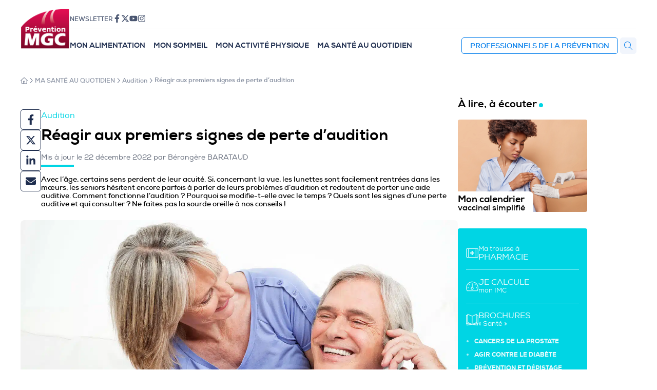

--- FILE ---
content_type: text/html; charset=UTF-8
request_url: https://www.mgc-prevention.fr/reagir-aux-premiers-signes-de-perte-daudition/
body_size: 25371
content:
<!doctype html>
<html lang="fr-FR">
  <head>
  	<meta charset="UTF-8" />
  	<meta name="viewport" content="width=device-width, initial-scale=1" />
  	<meta name='robots' content='index, follow, max-image-preview:large, max-snippet:-1, max-video-preview:-1' />

	<!-- This site is optimized with the Yoast SEO plugin v26.7 - https://yoast.com/wordpress/plugins/seo/ -->
	<title>Perte d&#039;audition : comment bien réagir en cas de baisse d&#039;audition ?</title>
	<meta name="description" content="Quels sont les signes d’une perte d&#039;audition ? Qui consulter ? On vous guide pour gérer au mieux la surdité liée à l&#039;âge, la presbyacousie..." />
	<link rel="canonical" href="https://www.mgc-prevention.fr/reagir-aux-premiers-signes-de-perte-daudition/" />
	<meta property="og:locale" content="fr_FR" />
	<meta property="og:type" content="article" />
	<meta property="og:title" content="Perte d&#039;audition : comment bien réagir en cas de baisse d&#039;audition ?" />
	<meta property="og:description" content="Quels sont les signes d’une perte d&#039;audition ? Qui consulter ? On vous guide pour gérer au mieux la surdité liée à l&#039;âge, la presbyacousie..." />
	<meta property="og:url" content="https://www.mgc-prevention.fr/reagir-aux-premiers-signes-de-perte-daudition/" />
	<meta property="og:site_name" content="MGC Prévention Santé" />
	<meta property="article:published_time" content="2022-09-19T02:00:21+00:00" />
	<meta property="article:modified_time" content="2022-12-22T16:25:27+00:00" />
	<meta property="og:image" content="https://www.mgc-prevention.fr/wp-content/uploads/2018/04/perte-audition_94816183.jpg" />
	<meta property="og:image:width" content="1450" />
	<meta property="og:image:height" content="777" />
	<meta property="og:image:type" content="image/jpeg" />
	<meta name="author" content="La rédaction" />
	<meta name="twitter:card" content="summary_large_image" />
	<meta name="twitter:label1" content="Écrit par" />
	<meta name="twitter:data1" content="La rédaction" />
	<script type="application/ld+json" class="yoast-schema-graph">{"@context":"https://schema.org","@graph":[{"@type":"Article","@id":"https://www.mgc-prevention.fr/reagir-aux-premiers-signes-de-perte-daudition/#article","isPartOf":{"@id":"https://www.mgc-prevention.fr/reagir-aux-premiers-signes-de-perte-daudition/"},"author":{"name":"La rédaction","@id":"https://www.mgc-prevention.fr/#/schema/person/7deb22423dec75caedfdbc61dd5056cc"},"headline":"Réagir aux premiers signes de perte d’audition","datePublished":"2022-09-19T02:00:21+00:00","dateModified":"2022-12-22T16:25:27+00:00","mainEntityOfPage":{"@id":"https://www.mgc-prevention.fr/reagir-aux-premiers-signes-de-perte-daudition/"},"wordCount":770,"commentCount":1,"publisher":{"@id":"https://www.mgc-prevention.fr/#organization"},"image":{"@id":"https://www.mgc-prevention.fr/reagir-aux-premiers-signes-de-perte-daudition/#primaryimage"},"thumbnailUrl":"https://www.mgc-prevention.fr/wp-content/uploads/2018/04/perte-audition_94816183.jpg","keywords":["audioprothésiste","audition","bilan auditif","ORL","presbyacousie","senior"],"articleSection":["Maladies","Maladies"],"inLanguage":"fr-FR","potentialAction":[{"@type":"CommentAction","name":"Comment","target":["https://www.mgc-prevention.fr/reagir-aux-premiers-signes-de-perte-daudition/#respond"]}]},{"@type":"WebPage","@id":"https://www.mgc-prevention.fr/reagir-aux-premiers-signes-de-perte-daudition/","url":"https://www.mgc-prevention.fr/reagir-aux-premiers-signes-de-perte-daudition/","name":"Perte d'audition : comment bien réagir en cas de baisse d'audition ?","isPartOf":{"@id":"https://www.mgc-prevention.fr/#website"},"primaryImageOfPage":{"@id":"https://www.mgc-prevention.fr/reagir-aux-premiers-signes-de-perte-daudition/#primaryimage"},"image":{"@id":"https://www.mgc-prevention.fr/reagir-aux-premiers-signes-de-perte-daudition/#primaryimage"},"thumbnailUrl":"https://www.mgc-prevention.fr/wp-content/uploads/2018/04/perte-audition_94816183.jpg","datePublished":"2022-09-19T02:00:21+00:00","dateModified":"2022-12-22T16:25:27+00:00","description":"Quels sont les signes d’une perte d'audition ? Qui consulter ? On vous guide pour gérer au mieux la surdité liée à l'âge, la presbyacousie...","inLanguage":"fr-FR","potentialAction":[{"@type":"ReadAction","target":["https://www.mgc-prevention.fr/reagir-aux-premiers-signes-de-perte-daudition/"]}]},{"@type":"ImageObject","inLanguage":"fr-FR","@id":"https://www.mgc-prevention.fr/reagir-aux-premiers-signes-de-perte-daudition/#primaryimage","url":"https://www.mgc-prevention.fr/wp-content/uploads/2018/04/perte-audition_94816183.jpg","contentUrl":"https://www.mgc-prevention.fr/wp-content/uploads/2018/04/perte-audition_94816183.jpg","width":1450,"height":777,"caption":"Perte d'audition"},{"@type":"WebSite","@id":"https://www.mgc-prevention.fr/#website","url":"https://www.mgc-prevention.fr/","name":"MGC Prévention Santé","description":"Du travail à la maison, des collègues à ma famille, la prévention santé au quotidien.","publisher":{"@id":"https://www.mgc-prevention.fr/#organization"},"potentialAction":[{"@type":"SearchAction","target":{"@type":"EntryPoint","urlTemplate":"https://www.mgc-prevention.fr/?s={search_term_string}"},"query-input":{"@type":"PropertyValueSpecification","valueRequired":true,"valueName":"search_term_string"}}],"inLanguage":"fr-FR"},{"@type":"Organization","@id":"https://www.mgc-prevention.fr/#organization","name":"MGC Prévention Santé","url":"https://www.mgc-prevention.fr/","logo":{"@type":"ImageObject","inLanguage":"fr-FR","@id":"https://www.mgc-prevention.fr/#/schema/logo/image/","url":"https://www.mgc-prevention.fr/wp-content/uploads/2025/01/logo-mgc-prevention-2025.png","contentUrl":"https://www.mgc-prevention.fr/wp-content/uploads/2025/01/logo-mgc-prevention-2025.png","width":400,"height":334,"caption":"MGC Prévention Santé"},"image":{"@id":"https://www.mgc-prevention.fr/#/schema/logo/image/"}},{"@type":"Person","@id":"https://www.mgc-prevention.fr/#/schema/person/7deb22423dec75caedfdbc61dd5056cc","name":"La rédaction","image":{"@type":"ImageObject","inLanguage":"fr-FR","@id":"https://www.mgc-prevention.fr/#/schema/person/image/","url":"https://www.mgc-prevention.fr/wp-content/uploads/2025/01/logo-mgc-prevention-2025-96x96.png","contentUrl":"https://www.mgc-prevention.fr/wp-content/uploads/2025/01/logo-mgc-prevention-2025-96x96.png","caption":"La rédaction"},"description":"Une équipe de passionnés à votre service.","sameAs":["https://www.mgc-prevention.fr"],"url":"https://www.mgc-prevention.fr/notre-equipe/la-redaction/"}]}</script>
	<!-- / Yoast SEO plugin. -->


<link rel="alternate" type="application/rss+xml" title="MGC Prévention Santé &raquo; Réagir aux premiers signes de perte d’audition Flux des commentaires" href="https://www.mgc-prevention.fr/reagir-aux-premiers-signes-de-perte-daudition/feed/" />
<link rel="alternate" title="oEmbed (JSON)" type="application/json+oembed" href="https://www.mgc-prevention.fr/wp-json/oembed/1.0/embed?url=https%3A%2F%2Fwww.mgc-prevention.fr%2Freagir-aux-premiers-signes-de-perte-daudition%2F" />
<link rel="alternate" title="oEmbed (XML)" type="text/xml+oembed" href="https://www.mgc-prevention.fr/wp-json/oembed/1.0/embed?url=https%3A%2F%2Fwww.mgc-prevention.fr%2Freagir-aux-premiers-signes-de-perte-daudition%2F&#038;format=xml" />
<style id='wp-img-auto-sizes-contain-inline-css'>
img:is([sizes=auto i],[sizes^="auto," i]){contain-intrinsic-size:3000px 1500px}
/*# sourceURL=wp-img-auto-sizes-contain-inline-css */
</style>
<style id='wp-emoji-styles-inline-css'>

	img.wp-smiley, img.emoji {
		display: inline !important;
		border: none !important;
		box-shadow: none !important;
		height: 1em !important;
		width: 1em !important;
		margin: 0 0.07em !important;
		vertical-align: -0.1em !important;
		background: none !important;
		padding: 0 !important;
	}
/*# sourceURL=wp-emoji-styles-inline-css */
</style>
<style id='wp-block-library-inline-css'>
:root{--wp-block-synced-color:#7a00df;--wp-block-synced-color--rgb:122,0,223;--wp-bound-block-color:var(--wp-block-synced-color);--wp-editor-canvas-background:#ddd;--wp-admin-theme-color:#007cba;--wp-admin-theme-color--rgb:0,124,186;--wp-admin-theme-color-darker-10:#006ba1;--wp-admin-theme-color-darker-10--rgb:0,107,160.5;--wp-admin-theme-color-darker-20:#005a87;--wp-admin-theme-color-darker-20--rgb:0,90,135;--wp-admin-border-width-focus:2px}@media (min-resolution:192dpi){:root{--wp-admin-border-width-focus:1.5px}}.wp-element-button{cursor:pointer}:root .has-very-light-gray-background-color{background-color:#eee}:root .has-very-dark-gray-background-color{background-color:#313131}:root .has-very-light-gray-color{color:#eee}:root .has-very-dark-gray-color{color:#313131}:root .has-vivid-green-cyan-to-vivid-cyan-blue-gradient-background{background:linear-gradient(135deg,#00d084,#0693e3)}:root .has-purple-crush-gradient-background{background:linear-gradient(135deg,#34e2e4,#4721fb 50%,#ab1dfe)}:root .has-hazy-dawn-gradient-background{background:linear-gradient(135deg,#faaca8,#dad0ec)}:root .has-subdued-olive-gradient-background{background:linear-gradient(135deg,#fafae1,#67a671)}:root .has-atomic-cream-gradient-background{background:linear-gradient(135deg,#fdd79a,#004a59)}:root .has-nightshade-gradient-background{background:linear-gradient(135deg,#330968,#31cdcf)}:root .has-midnight-gradient-background{background:linear-gradient(135deg,#020381,#2874fc)}:root{--wp--preset--font-size--normal:16px;--wp--preset--font-size--huge:42px}.has-regular-font-size{font-size:1em}.has-larger-font-size{font-size:2.625em}.has-normal-font-size{font-size:var(--wp--preset--font-size--normal)}.has-huge-font-size{font-size:var(--wp--preset--font-size--huge)}.has-text-align-center{text-align:center}.has-text-align-left{text-align:left}.has-text-align-right{text-align:right}.has-fit-text{white-space:nowrap!important}#end-resizable-editor-section{display:none}.aligncenter{clear:both}.items-justified-left{justify-content:flex-start}.items-justified-center{justify-content:center}.items-justified-right{justify-content:flex-end}.items-justified-space-between{justify-content:space-between}.screen-reader-text{border:0;clip-path:inset(50%);height:1px;margin:-1px;overflow:hidden;padding:0;position:absolute;width:1px;word-wrap:normal!important}.screen-reader-text:focus{background-color:#ddd;clip-path:none;color:#444;display:block;font-size:1em;height:auto;left:5px;line-height:normal;padding:15px 23px 14px;text-decoration:none;top:5px;width:auto;z-index:100000}html :where(.has-border-color){border-style:solid}html :where([style*=border-top-color]){border-top-style:solid}html :where([style*=border-right-color]){border-right-style:solid}html :where([style*=border-bottom-color]){border-bottom-style:solid}html :where([style*=border-left-color]){border-left-style:solid}html :where([style*=border-width]){border-style:solid}html :where([style*=border-top-width]){border-top-style:solid}html :where([style*=border-right-width]){border-right-style:solid}html :where([style*=border-bottom-width]){border-bottom-style:solid}html :where([style*=border-left-width]){border-left-style:solid}html :where(img[class*=wp-image-]){height:auto;max-width:100%}:where(figure){margin:0 0 1em}html :where(.is-position-sticky){--wp-admin--admin-bar--position-offset:var(--wp-admin--admin-bar--height,0px)}@media screen and (max-width:600px){html :where(.is-position-sticky){--wp-admin--admin-bar--position-offset:0px}}

/*# sourceURL=wp-block-library-inline-css */
</style><style id='wp-block-paragraph-inline-css'>
.is-small-text{font-size:.875em}.is-regular-text{font-size:1em}.is-large-text{font-size:2.25em}.is-larger-text{font-size:3em}.has-drop-cap:not(:focus):first-letter{float:left;font-size:8.4em;font-style:normal;font-weight:100;line-height:.68;margin:.05em .1em 0 0;text-transform:uppercase}body.rtl .has-drop-cap:not(:focus):first-letter{float:none;margin-left:.1em}p.has-drop-cap.has-background{overflow:hidden}:root :where(p.has-background){padding:1.25em 2.375em}:where(p.has-text-color:not(.has-link-color)) a{color:inherit}p.has-text-align-left[style*="writing-mode:vertical-lr"],p.has-text-align-right[style*="writing-mode:vertical-rl"]{rotate:180deg}
/*# sourceURL=https://www.mgc-prevention.fr/wp-includes/blocks/paragraph/style.min.css */
</style>
<style id='global-styles-inline-css'>
:root{--wp--preset--aspect-ratio--square: 1;--wp--preset--aspect-ratio--4-3: 4/3;--wp--preset--aspect-ratio--3-4: 3/4;--wp--preset--aspect-ratio--3-2: 3/2;--wp--preset--aspect-ratio--2-3: 2/3;--wp--preset--aspect-ratio--16-9: 16/9;--wp--preset--aspect-ratio--9-16: 9/16;--wp--preset--color--black: #000000;--wp--preset--color--cyan-bluish-gray: #abb8c3;--wp--preset--color--white: #ffffff;--wp--preset--color--pale-pink: #f78da7;--wp--preset--color--vivid-red: #cf2e2e;--wp--preset--color--luminous-vivid-orange: #ff6900;--wp--preset--color--luminous-vivid-amber: #fcb900;--wp--preset--color--light-green-cyan: #7bdcb5;--wp--preset--color--vivid-green-cyan: #00d084;--wp--preset--color--pale-cyan-blue: #8ed1fc;--wp--preset--color--vivid-cyan-blue: #0693e3;--wp--preset--color--vivid-purple: #9b51e0;--wp--preset--color--anthracite: #222222;--wp--preset--color--mgc: #007ceb;--wp--preset--color--orange: #fe8469;--wp--preset--color--yellow: #ffca18;--wp--preset--color--blue: #007ceb;--wp--preset--color--navy: #001549;--wp--preset--color--cyan: #00d5e4;--wp--preset--color--teal: #007c87;--wp--preset--color--green: #c6d101;--wp--preset--gradient--vivid-cyan-blue-to-vivid-purple: linear-gradient(135deg,rgb(6,147,227) 0%,rgb(155,81,224) 100%);--wp--preset--gradient--light-green-cyan-to-vivid-green-cyan: linear-gradient(135deg,rgb(122,220,180) 0%,rgb(0,208,130) 100%);--wp--preset--gradient--luminous-vivid-amber-to-luminous-vivid-orange: linear-gradient(135deg,rgb(252,185,0) 0%,rgb(255,105,0) 100%);--wp--preset--gradient--luminous-vivid-orange-to-vivid-red: linear-gradient(135deg,rgb(255,105,0) 0%,rgb(207,46,46) 100%);--wp--preset--gradient--very-light-gray-to-cyan-bluish-gray: linear-gradient(135deg,rgb(238,238,238) 0%,rgb(169,184,195) 100%);--wp--preset--gradient--cool-to-warm-spectrum: linear-gradient(135deg,rgb(74,234,220) 0%,rgb(151,120,209) 20%,rgb(207,42,186) 40%,rgb(238,44,130) 60%,rgb(251,105,98) 80%,rgb(254,248,76) 100%);--wp--preset--gradient--blush-light-purple: linear-gradient(135deg,rgb(255,206,236) 0%,rgb(152,150,240) 100%);--wp--preset--gradient--blush-bordeaux: linear-gradient(135deg,rgb(254,205,165) 0%,rgb(254,45,45) 50%,rgb(107,0,62) 100%);--wp--preset--gradient--luminous-dusk: linear-gradient(135deg,rgb(255,203,112) 0%,rgb(199,81,192) 50%,rgb(65,88,208) 100%);--wp--preset--gradient--pale-ocean: linear-gradient(135deg,rgb(255,245,203) 0%,rgb(182,227,212) 50%,rgb(51,167,181) 100%);--wp--preset--gradient--electric-grass: linear-gradient(135deg,rgb(202,248,128) 0%,rgb(113,206,126) 100%);--wp--preset--gradient--midnight: linear-gradient(135deg,rgb(2,3,129) 0%,rgb(40,116,252) 100%);--wp--preset--font-size--small: 13px;--wp--preset--font-size--medium: 20px;--wp--preset--font-size--large: 36px;--wp--preset--font-size--x-large: 42px;--wp--preset--spacing--20: 0.44rem;--wp--preset--spacing--30: 0.67rem;--wp--preset--spacing--40: 1rem;--wp--preset--spacing--50: 1.5rem;--wp--preset--spacing--60: 2.25rem;--wp--preset--spacing--70: 3.38rem;--wp--preset--spacing--80: 5.06rem;--wp--preset--shadow--natural: 6px 6px 9px rgba(0, 0, 0, 0.2);--wp--preset--shadow--deep: 12px 12px 50px rgba(0, 0, 0, 0.4);--wp--preset--shadow--sharp: 6px 6px 0px rgba(0, 0, 0, 0.2);--wp--preset--shadow--outlined: 6px 6px 0px -3px rgb(255, 255, 255), 6px 6px rgb(0, 0, 0);--wp--preset--shadow--crisp: 6px 6px 0px rgb(0, 0, 0);}:where(.is-layout-flex){gap: 0.5em;}:where(.is-layout-grid){gap: 0.5em;}body .is-layout-flex{display: flex;}.is-layout-flex{flex-wrap: wrap;align-items: center;}.is-layout-flex > :is(*, div){margin: 0;}body .is-layout-grid{display: grid;}.is-layout-grid > :is(*, div){margin: 0;}:where(.wp-block-columns.is-layout-flex){gap: 2em;}:where(.wp-block-columns.is-layout-grid){gap: 2em;}:where(.wp-block-post-template.is-layout-flex){gap: 1.25em;}:where(.wp-block-post-template.is-layout-grid){gap: 1.25em;}.has-black-color{color: var(--wp--preset--color--black) !important;}.has-cyan-bluish-gray-color{color: var(--wp--preset--color--cyan-bluish-gray) !important;}.has-white-color{color: var(--wp--preset--color--white) !important;}.has-pale-pink-color{color: var(--wp--preset--color--pale-pink) !important;}.has-vivid-red-color{color: var(--wp--preset--color--vivid-red) !important;}.has-luminous-vivid-orange-color{color: var(--wp--preset--color--luminous-vivid-orange) !important;}.has-luminous-vivid-amber-color{color: var(--wp--preset--color--luminous-vivid-amber) !important;}.has-light-green-cyan-color{color: var(--wp--preset--color--light-green-cyan) !important;}.has-vivid-green-cyan-color{color: var(--wp--preset--color--vivid-green-cyan) !important;}.has-pale-cyan-blue-color{color: var(--wp--preset--color--pale-cyan-blue) !important;}.has-vivid-cyan-blue-color{color: var(--wp--preset--color--vivid-cyan-blue) !important;}.has-vivid-purple-color{color: var(--wp--preset--color--vivid-purple) !important;}.has-black-background-color{background-color: var(--wp--preset--color--black) !important;}.has-cyan-bluish-gray-background-color{background-color: var(--wp--preset--color--cyan-bluish-gray) !important;}.has-white-background-color{background-color: var(--wp--preset--color--white) !important;}.has-pale-pink-background-color{background-color: var(--wp--preset--color--pale-pink) !important;}.has-vivid-red-background-color{background-color: var(--wp--preset--color--vivid-red) !important;}.has-luminous-vivid-orange-background-color{background-color: var(--wp--preset--color--luminous-vivid-orange) !important;}.has-luminous-vivid-amber-background-color{background-color: var(--wp--preset--color--luminous-vivid-amber) !important;}.has-light-green-cyan-background-color{background-color: var(--wp--preset--color--light-green-cyan) !important;}.has-vivid-green-cyan-background-color{background-color: var(--wp--preset--color--vivid-green-cyan) !important;}.has-pale-cyan-blue-background-color{background-color: var(--wp--preset--color--pale-cyan-blue) !important;}.has-vivid-cyan-blue-background-color{background-color: var(--wp--preset--color--vivid-cyan-blue) !important;}.has-vivid-purple-background-color{background-color: var(--wp--preset--color--vivid-purple) !important;}.has-black-border-color{border-color: var(--wp--preset--color--black) !important;}.has-cyan-bluish-gray-border-color{border-color: var(--wp--preset--color--cyan-bluish-gray) !important;}.has-white-border-color{border-color: var(--wp--preset--color--white) !important;}.has-pale-pink-border-color{border-color: var(--wp--preset--color--pale-pink) !important;}.has-vivid-red-border-color{border-color: var(--wp--preset--color--vivid-red) !important;}.has-luminous-vivid-orange-border-color{border-color: var(--wp--preset--color--luminous-vivid-orange) !important;}.has-luminous-vivid-amber-border-color{border-color: var(--wp--preset--color--luminous-vivid-amber) !important;}.has-light-green-cyan-border-color{border-color: var(--wp--preset--color--light-green-cyan) !important;}.has-vivid-green-cyan-border-color{border-color: var(--wp--preset--color--vivid-green-cyan) !important;}.has-pale-cyan-blue-border-color{border-color: var(--wp--preset--color--pale-cyan-blue) !important;}.has-vivid-cyan-blue-border-color{border-color: var(--wp--preset--color--vivid-cyan-blue) !important;}.has-vivid-purple-border-color{border-color: var(--wp--preset--color--vivid-purple) !important;}.has-vivid-cyan-blue-to-vivid-purple-gradient-background{background: var(--wp--preset--gradient--vivid-cyan-blue-to-vivid-purple) !important;}.has-light-green-cyan-to-vivid-green-cyan-gradient-background{background: var(--wp--preset--gradient--light-green-cyan-to-vivid-green-cyan) !important;}.has-luminous-vivid-amber-to-luminous-vivid-orange-gradient-background{background: var(--wp--preset--gradient--luminous-vivid-amber-to-luminous-vivid-orange) !important;}.has-luminous-vivid-orange-to-vivid-red-gradient-background{background: var(--wp--preset--gradient--luminous-vivid-orange-to-vivid-red) !important;}.has-very-light-gray-to-cyan-bluish-gray-gradient-background{background: var(--wp--preset--gradient--very-light-gray-to-cyan-bluish-gray) !important;}.has-cool-to-warm-spectrum-gradient-background{background: var(--wp--preset--gradient--cool-to-warm-spectrum) !important;}.has-blush-light-purple-gradient-background{background: var(--wp--preset--gradient--blush-light-purple) !important;}.has-blush-bordeaux-gradient-background{background: var(--wp--preset--gradient--blush-bordeaux) !important;}.has-luminous-dusk-gradient-background{background: var(--wp--preset--gradient--luminous-dusk) !important;}.has-pale-ocean-gradient-background{background: var(--wp--preset--gradient--pale-ocean) !important;}.has-electric-grass-gradient-background{background: var(--wp--preset--gradient--electric-grass) !important;}.has-midnight-gradient-background{background: var(--wp--preset--gradient--midnight) !important;}.has-small-font-size{font-size: var(--wp--preset--font-size--small) !important;}.has-medium-font-size{font-size: var(--wp--preset--font-size--medium) !important;}.has-large-font-size{font-size: var(--wp--preset--font-size--large) !important;}.has-x-large-font-size{font-size: var(--wp--preset--font-size--x-large) !important;}
/*# sourceURL=global-styles-inline-css */
</style>

<style id='classic-theme-styles-inline-css'>
/*! This file is auto-generated */
.wp-block-button__link{color:#fff;background-color:#32373c;border-radius:9999px;box-shadow:none;text-decoration:none;padding:calc(.667em + 2px) calc(1.333em + 2px);font-size:1.125em}.wp-block-file__button{background:#32373c;color:#fff;text-decoration:none}
/*# sourceURL=/wp-includes/css/classic-themes.min.css */
</style>
<link rel='stylesheet' id='prevention-css' href='https://www.mgc-prevention.fr/wp-content/plugins/prevention-shop/public/css/prevention.css?ver=1.2' media='all' />
<link rel='stylesheet' id='prevention-fonts-css' href='https://www.mgc-prevention.fr/wp-content/themes/prevention-2023/assets/fonts/Nexa/nexa-webfont.css?ver=1.0.0' media='all' />
<link rel='stylesheet' id='prevention-style-css' href='https://www.mgc-prevention.fr/wp-content/themes/prevention-2023/style.css?ver=1.0.0' media='all' />
<link rel='stylesheet' id='wp-pagenavi-css' href='https://www.mgc-prevention.fr/wp-content/plugins/wp-pagenavi/pagenavi-css.css?ver=2.70' media='all' />
<script src="https://www.mgc-prevention.fr/wp-includes/js/jquery/jquery.min.js?ver=3.7.1" id="jquery-core-js"></script>
<script src="https://www.mgc-prevention.fr/wp-includes/js/jquery/jquery-migrate.min.js?ver=3.4.1" id="jquery-migrate-js"></script>
<link rel="https://api.w.org/" href="https://www.mgc-prevention.fr/wp-json/" /><link rel="alternate" title="JSON" type="application/json" href="https://www.mgc-prevention.fr/wp-json/wp/v2/posts/101034" /><link rel="EditURI" type="application/rsd+xml" title="RSD" href="https://www.mgc-prevention.fr/xmlrpc.php?rsd" />
<meta name="generator" content="WordPress 6.9" />
<link rel='shortlink' href='https://www.mgc-prevention.fr/?p=101034' />
<link rel="icon" href="https://www.mgc-prevention.fr/wp-content/uploads/2025/01/logo-mgc-prevention-2025-150x150.png" sizes="32x32" />
<link rel="icon" href="https://www.mgc-prevention.fr/wp-content/uploads/2025/01/logo-mgc-prevention-2025.png" sizes="192x192" />
<link rel="apple-touch-icon" href="https://www.mgc-prevention.fr/wp-content/uploads/2025/01/logo-mgc-prevention-2025.png" />
<meta name="msapplication-TileImage" content="https://www.mgc-prevention.fr/wp-content/uploads/2025/01/logo-mgc-prevention-2025.png" />
		<style id="wp-custom-css">
			.prevention-block-single-brochure-header .thumbnail::before,
.prevention-section-brochure-order-pro-page-header .prevention-block-brochure-order-pro-page-header .featured-brochure .thumbnail::before {
	display: none !important;
}

.prevention-section-brochure-order-pro-page-header .prevention-block-brochure-order-pro-page-header .featured-brochure .thumbnail img,
.page-template-page-pro .prevention-block-pro-page-header .featured-brochure .thumbnail img,
.prevention-block-brochure-grid .brochures .brochure .brochure-thumbnail a img,
.prevention-block-single-brochure-header .thumbnail img,
.prevention-block-brochure-archives-header .thumbnail a img,
.flipster--coverflow .flipster__item__content {
	background: transparent !important;
	box-shadow: 0 0 0 !important;
}		</style>
		    <script>var _paq=window._paq=window._paq||[];_paq.push(['trackPageView']);_paq.push(['enableLinkTracking']);(function(){var u="https://mgcprevention.matomo.cloud/";_paq.push(['setTrackerUrl',u+'matomo.php']);_paq.push(['setSiteId','1']);var d=document,g=d.createElement('script'),s=d.getElementsByTagName('script')[0];g.async=true;g.src='//cdn.matomo.cloud/mgcprevention.matomo.cloud/matomo.js';s.parentNode.insertBefore(g,s);})();</script>
    <script>window.axeptioSettings={clientId:"63887e58f06e2c857e16d5d9",};(function(d,s){var t=d.getElementsByTagName(s)[0],e=d.createElement(s);e.async=true;e.src="//static.axept.io/sdk.js";t.parentNode.insertBefore(e,t);})(document,"script");</script>
  </head>
  <body class="wp-singular post-template-default single single-post postid-101034 single-format-standard wp-custom-logo wp-theme-prevention-2023 color-theme-cyan">
    <div class="wrapper">
      <header class="header">
        <div class="logo">
          <a href="https://www.mgc-prevention.fr/" class="custom-logo-link" rel="home"><img width="400" height="334" src="https://www.mgc-prevention.fr/wp-content/uploads/2025/01/logo-mgc-prevention-2025.png" class="custom-logo" alt="MGC Prévention Santé" decoding="async" fetchpriority="high" srcset="https://www.mgc-prevention.fr/wp-content/uploads/2025/01/logo-mgc-prevention-2025.png 400w, https://www.mgc-prevention.fr/wp-content/uploads/2025/01/logo-mgc-prevention-2025-300x251.png 300w" sizes="(max-width: 400px) 100vw, 400px" /></a>        </div>
        <div class="navigation">
          <div class="social">
            <nav id="nav-social" class="nav nav-social"><ul id="menu-menu-social" class="menu"><li id="menu-item-45" class="menu-item menu-item-type-post_type menu-item-object-page menu-item-45"><a href="https://www.mgc-prevention.fr/newsletter/">Newsletter</a></li>
<li id="menu-item-37" class="menu-item menu-item-type-custom menu-item-object-custom menu-item-37"><a target="_blank" href="https://www.facebook.com/mutuelle.mgc" title="Retrouvez-nous sur Facebook"><svg xmlns="http://www.w3.org/2000/svg" viewBox="0 0 320 512"><!--! Font Awesome Pro 6.2.0 by @fontawesome - https://fontawesome.com License - https://fontawesome.com/license (Commercial License) Copyright 2022 Fonticons, Inc. --><path d="M279.14 288l14.22-92.66h-88.91v-60.13c0-25.35 12.42-50.06 52.24-50.06h40.42V6.26S260.43 0 225.36 0c-73.22 0-121.08 44.38-121.08 124.72v70.62H22.89V288h81.39v224h100.17V288z"/></svg></a></li>
<li id="menu-item-38" class="menu-item menu-item-type-custom menu-item-object-custom menu-item-38"><a target="_blank" href="https://twitter.com/MGCprevention" title="Suivez-vous sur X (Twitter)"><svg xmlns="http://www.w3.org/2000/svg" height="1em" viewBox="0 0 512 512"><!--! Font Awesome Free 6.4.2 by @fontawesome - https://fontawesome.com License - https://fontawesome.com/license (Commercial License) Copyright 2023 Fonticons, Inc. --><style>svg{fill:#000000}</style><path d="M389.2 48h70.6L305.6 224.2 487 464H345L233.7 318.6 106.5 464H35.8L200.7 275.5 26.8 48H172.4L272.9 180.9 389.2 48zM364.4 421.8h39.1L151.1 88h-42L364.4 421.8z"/></svg></a></li>
<li id="menu-item-39" class="menu-item menu-item-type-custom menu-item-object-custom menu-item-39"><a target="_blank" href="https://www.youtube.com/channel/UCVo9dy0CCJiI_H2ChVLJNFA" title="Abonnez-vous à notre chaîne YouTube"><svg xmlns="http://www.w3.org/2000/svg" viewBox="0 0 576 512"><!--! Font Awesome Pro 6.2.1 by @fontawesome - https://fontawesome.com License - https://fontawesome.com/license (Commercial License) Copyright 2022 Fonticons, Inc. --><path d="M549.655 124.083c-6.281-23.65-24.787-42.276-48.284-48.597C458.781 64 288 64 288 64S117.22 64 74.629 75.486c-23.497 6.322-42.003 24.947-48.284 48.597-11.412 42.867-11.412 132.305-11.412 132.305s0 89.438 11.412 132.305c6.281 23.65 24.787 41.5 48.284 47.821C117.22 448 288 448 288 448s170.78 0 213.371-11.486c23.497-6.321 42.003-24.171 48.284-47.821 11.412-42.867 11.412-132.305 11.412-132.305s0-89.438-11.412-132.305zm-317.51 213.508V175.185l142.739 81.205-142.739 81.201z"/></svg></a></li>
<li id="menu-item-40" class="menu-item menu-item-type-custom menu-item-object-custom menu-item-40"><a target="_blank" href="https://www.instagram.com/mgcprevention/" title="Suivez-nous sur Instagram"><svg xmlns="http://www.w3.org/2000/svg" viewBox="0 0 448 512"><!--! Font Awesome Pro 6.2.1 by @fontawesome - https://fontawesome.com License - https://fontawesome.com/license (Commercial License) Copyright 2022 Fonticons, Inc. --><path d="M224.1 141c-63.6 0-114.9 51.3-114.9 114.9s51.3 114.9 114.9 114.9S339 319.5 339 255.9 287.7 141 224.1 141zm0 189.6c-41.1 0-74.7-33.5-74.7-74.7s33.5-74.7 74.7-74.7 74.7 33.5 74.7 74.7-33.6 74.7-74.7 74.7zm146.4-194.3c0 14.9-12 26.8-26.8 26.8-14.9 0-26.8-12-26.8-26.8s12-26.8 26.8-26.8 26.8 12 26.8 26.8zm76.1 27.2c-1.7-35.9-9.9-67.7-36.2-93.9-26.2-26.2-58-34.4-93.9-36.2-37-2.1-147.9-2.1-184.9 0-35.8 1.7-67.6 9.9-93.9 36.1s-34.4 58-36.2 93.9c-2.1 37-2.1 147.9 0 184.9 1.7 35.9 9.9 67.7 36.2 93.9s58 34.4 93.9 36.2c37 2.1 147.9 2.1 184.9 0 35.9-1.7 67.7-9.9 93.9-36.2 26.2-26.2 34.4-58 36.2-93.9 2.1-37 2.1-147.8 0-184.8zM398.8 388c-7.8 19.6-22.9 34.7-42.6 42.6-29.5 11.7-99.5 9-132.1 9s-102.7 2.6-132.1-9c-19.6-7.8-34.7-22.9-42.6-42.6-11.7-29.5-9-99.5-9-132.1s-2.6-102.7 9-132.1c7.8-19.6 22.9-34.7 42.6-42.6 29.5-11.7 99.5-9 132.1-9s102.7-2.6 132.1 9c19.6 7.8 34.7 22.9 42.6 42.6 11.7 29.5 9 99.5 9 132.1s2.7 102.7-9 132.1z"/></svg></a></li>
</ul></nav>          </div>
          <div class="b2b">
          </div>
          <div class="menu">

            <nav class="nav nav-primary">
              <ul class="menu">
                <li class="menu-item item-orange rubric-food">
                  <a href="/mon-alimentation">Mon alimentation</a>
                  <div class="sub-menu">
                    <button data-action="close-sub-menu">
                      <svg xmlns="http://www.w3.org/2000/svg" viewBox="0 0 256 512"><!--! Font Awesome Pro 6.2.1 by @fontawesome - https://fontawesome.com License - https://fontawesome.com/license (Commercial License) Copyright 2022 Fonticons, Inc. --><path d="M203.9 405.3c5.877 6.594 5.361 16.69-1.188 22.62c-6.562 5.906-16.69 5.375-22.59-1.188L36.1 266.7c-5.469-6.125-5.469-15.31 0-21.44l144-159.1c5.906-6.562 16.03-7.094 22.59-1.188c6.918 6.271 6.783 16.39 1.188 22.62L69.53 256L203.9 405.3z"/></svg>                      Retour
                    </button>
                    <div class="sub-menu-rubrics">
                      <ul class="menu">
                        <li class="menu-item">
                          <a href="https://www.mgc-prevention.fr/mon-alimentation/astuces-en-cuisine/">Astuces en cuisine</a>
                        </li>
                        <li class="menu-item">
                          <a href="https://www.mgc-prevention.fr/mon-alimentation/bien-manger-au-travail/">Bien manger au travail</a>
                        </li>
                        <li class="menu-item">
                          <a href="https://www.mgc-prevention.fr/mon-alimentation/bien-manger-pour-proteger-ma-sante/">Bien manger pour protéger ma santé</a>
                        </li>
                        <li class="menu-item">
                          <a href="https://www.mgc-prevention.fr/mon-alimentation/zoom-sur/">Zoom sur…</a>
                        </li>
                        <li class="menu-item">
                          <a href="/mon-alimentation/?archives">
                            <strong>Tous les articles</strong>
                          </a>
                        </li>
                      </ul>
                    </div>
                    <div class="sub-menu-pages">
                      <ul class="menu">
                        <li class="menu-item">
                          <a href="https://www.mgc-prevention.fr/calendrier-des-aliments/">
                            <svg xmlns="http://www.w3.org/2000/svg" viewBox="0 0 448 512"><!--! Font Awesome Pro 6.2.0 by @fontawesome - https://fontawesome.com License - https://fontawesome.com/license (Commercial License) Copyright 2022 Fonticons, Inc. --><path d="M206.6 127.4c0 0 5.344 .6855 13.75 .6855c18.09 0 51.75-3.326 74-25.57c31.44-31.31 25.22-85.48 24.94-87.78c-.875-7.264-6.656-13.01-13.94-13.93c0 0-55.16-7.688-87.75 24.88c-31.44 31.31-25.22 85.48-24.94 87.78C193.6 120.7 199.3 126.5 206.6 127.4zM240.2 48.31c13.16-13.15 35.66-15.76 47.75-16.15c-.5 14.83-4 35.56-16.19 47.71c-13.16 13.15-35.66 15.76-47.75 16.15C224.5 81.2 228 60.46 240.2 48.31zM351 129.1c-4.375-.75-9.161-1.036-14.41-1.036c-36.13 0-87.12 17.58-112.6 31.95c-25.5-14.37-76.51-31.95-112.6-31.95c-5.25 0-10.12 .375-14.62 1.125c-81.13 14.37-107.4 124.5-93 205.6C17.99 415.9 64.99 512 160.4 512c12.12 0 24.12-4.625 34.5-10.37c9.002-4.998 19.13-7.498 29.13-7.498c10.12 0 20.12 2.5 29.12 7.498C263.5 507.4 275.5 512 287.6 512c95.38 0 142.4-96.11 156.6-177.2C458.6 253.7 432.4 143.5 351 129.1zM412.7 329.3c-4.426 25.17-31.24 150.8-125.1 150.8c-16.01 0-27.36-17.87-63.63-17.87c-36.33 0-47.68 17.87-63.63 17.87c-93.87 0-120.7-125.6-125.1-150.8c-6.557-36.99-3.15-78.46 9.113-110.9C53.1 195.1 70.25 166.4 102 160.8c29.9-4.979 86.47 16.02 106.3 27.18c4.877 2.75 10.3 4.125 15.71 4.125s10.84-1.375 15.71-4.125c19.05-10.73 76.64-32.22 105.8-27.23c32.2 5.688 49.37 34.44 58.1 57.56C415.9 250.7 419.3 292.2 412.7 329.3z" /></svg>                            <span>Calendrier <small>des aliments</small></span>
                          </a>
                        </li>
                        <li class="menu-item">
                          <a href="https://www.mgc-prevention.fr/brochures/?thematique=nutrition">
                            <svg xmlns="http://www.w3.org/2000/svg" viewBox="0 0 492.3 462.6"><path d="M36,462.6h-1.7c-7.3,0-13.2-5.9-13.2-13.2v-52l-10.3-1.6c-6.4-1.2-11-6.7-10.9-13.2L0,56.5c0-3.8,1.6-7.5,4.5-10c2.9-2.5,6.7-3.6,10.5-3.2l36,5.3V13.2c0-1.8,0.4-3.6,1.1-5.3C55,1.2,62.8-1.8,69.4,1.1l176.5,75.3L422,1.1c1.7-0.7,3.5-1.1,5.3-1.1c7.3,0,13.1,6,13.1,13.2v35.5l36.8-5.5c3.8-0.4,7.6,0.7,10.5,3.1l0,0c2.9,2.5,4.5,6.2,4.5,10v326.6c-0.1,6.6-4.8,12-11.3,12.9l-10.9,1.4V449c0,7.3-5.9,13.2-13.2,13.2l-1.9,0l-209.1-31.7L36,462.6z M47.5,400.5v32.6l108.6-16.7L47.5,400.5z M334.8,416.7l108.6,16.5v-32.4L334.8,416.7z M258.9,99.6v298.5l155.2-67.2V33.2L258.9,99.6z M77.7,330.9L233,398.1V99.6L77.7,33.2V330.9z M440.6,75.3V340c0,5.2-3.1,10-7.9,12.1l-88.4,37.3l120.3-18.1V71L440.6,75.3z M26.5,370.9L146.9,389l-87.6-37.3c-4.8-2.1-7.9-6.9-7.9-12.1V75.3l-25.1-3.7L26.5,370.9z" /></svg>                            <span>Brochures <small>«&nbsp;Nutrition&nbsp;»</small></span>
                          </a>
                        </li>
                        <li class="menu-item">
                          <a href="https://www.mgc-prevention.fr/podcast-la-sante-ca-secoute/?thematique=nutrition">
                            <svg xmlns="http://www.w3.org/2000/svg" viewBox="0 0 384 512"><path d="M192 352c53 0 96-43 96-96V96c0-53-43-96-96-96s-96 43-96 96v160C96 309 139 352 192 352zM128 98.92C128 65.53 152.3 35.61 185.5 32.32C223.7 28.54 256 58.62 256 96l-48 0c-8.799 0-16 7.199-16 16c0 8.799 7.201 16 16 16L256 128v32h-48C199.2 160 192 167.2 192 176C192 184.8 199.2 192 208 192H256v32h-48C199.2 224 192 231.2 192 240C192 248.8 199.2 256 208 256H256c0 37.38-32.34 67.46-70.47 63.68C152.3 316.4 128 286.5 128 253.1V98.92zM336 192C327.2 192 320 199.2 320 208V256c0 73.5-62.25 132.6-136.8 127.8C115.3 379.1 64 319.6 64 251.5V208C64 199.2 56.8 192 48 192C39.2 192 32 199.2 32 208v42.38c0 83.38 61.63 156.1 144 164.4V480h-64C103.2 480 96 487.2 96 496C96 504.8 103.2 512 112 512h160c8.801 0 16-7.201 16-16c0-8.801-7.199-16-16-16h-64v-65C288.8 406.9 352 338.8 352 256V208C352 199.2 344.8 192 336 192z" /></svg>                            <span>Podcast <small>«&nbsp;La Santé, ça s’écoute&nbsp;»</small></span>
                          </a>
                        </li>
                      </ul>
                    </div>
                    <div class="sub-menu-highlight">
                      <a href="https://www.mgc-prevention.fr/recettes-pour-ma-lunchbox/">
                        <img src="https://www.mgc-prevention.fr/wp-content/themes/prevention-2023/assets/images/menu-food-highlight.jpg" alt="" />
                        <div class="description">
                          <strong class="with-dot orange-dot">Recettes</strong> pour ma lunchbox
                        </div>
                      </a>
                    </div>
                  </div>                </li>
                <li class="menu-item item-blue rubric-sleep">
                  <a href="/mon-sommeil">Mon sommeil</a>
                  <div class="sub-menu">
                    <button data-action="close-sub-menu">
                      <svg xmlns="http://www.w3.org/2000/svg" viewBox="0 0 256 512"><!--! Font Awesome Pro 6.2.1 by @fontawesome - https://fontawesome.com License - https://fontawesome.com/license (Commercial License) Copyright 2022 Fonticons, Inc. --><path d="M203.9 405.3c5.877 6.594 5.361 16.69-1.188 22.62c-6.562 5.906-16.69 5.375-22.59-1.188L36.1 266.7c-5.469-6.125-5.469-15.31 0-21.44l144-159.1c5.906-6.562 16.03-7.094 22.59-1.188c6.918 6.271 6.783 16.39 1.188 22.62L69.53 256L203.9 405.3z"/></svg>                      Retour
                    </button>
                    <div class="sub-menu-rubrics">
                      <ul class="menu">
                        <li class="menu-item">
                          <a href="https://www.mgc-prevention.fr/mon-sommeil/les-troubles-du-sommeil/">Les troubles du sommeil</a>
                        </li>
                        <li class="menu-item">
                          <a href="https://www.mgc-prevention.fr/mon-sommeil/astuces-pour-mieux-dormir/">Astuces pour mieux dormir</a>
                        </li>
                        <li class="menu-item">
                          <a href="https://www.mgc-prevention.fr/mon-sommeil/gerer-mon-sommeil-en-horaires-decales/">Gérer mon sommeil en horaires décalés</a>
                        </li>
                        <li class="menu-item">
                          <a href="/mon-sommeil/?archives">
                            <strong>Tous les articles</strong>
                          </a>
                        </li>
                      </ul>
                    </div>
                    <div class="sub-menu-pages">
                      <ul class="menu">
                        <li class="menu-item">
                          <a href="/mon-sommeil/je-teste-mon-niveau-de-somnolence/">
                            <svg xmlns="http://www.w3.org/2000/svg" viewBox="0 0 448 512"><!--! Font Awesome Pro 6.2.0 by @fontawesome - https://fontawesome.com License - https://fontawesome.com/license (Commercial License) Copyright 2022 Fonticons, Inc. --><path d="M384 32H64C28.65 32 0 60.65 0 96v320c0 35.35 28.65 64 64 64h320c35.35 0 64-28.65 64-64V96C448 60.65 419.3 32 384 32zM416 416c0 17.64-14.36 32-32 32H64c-17.64 0-32-14.36-32-32V96c0-17.64 14.36-32 32-32h320c17.64 0 32 14.36 32 32V416zM308.7 180.7L192 297.4L139.3 244.7c-6.25-6.25-16.38-6.25-22.62 0s-6.25 16.38 0 22.62l64 64C183.8 334.4 187.9 336 192 336s8.188-1.562 11.31-4.688l128-128c6.25-6.25 6.25-16.38 0-22.62S314.9 174.4 308.7 180.7z"/></svg>                            <span>Je teste <small>mon niveau de somnolence</small></span>
                          </a>
                        </li>
                        <li class="menu-item">
                          <a href="https://www.mgc-prevention.fr/brochures/?thematique=sommeil">
                            <svg xmlns="http://www.w3.org/2000/svg" viewBox="0 0 492.3 462.6"><path d="M36,462.6h-1.7c-7.3,0-13.2-5.9-13.2-13.2v-52l-10.3-1.6c-6.4-1.2-11-6.7-10.9-13.2L0,56.5c0-3.8,1.6-7.5,4.5-10c2.9-2.5,6.7-3.6,10.5-3.2l36,5.3V13.2c0-1.8,0.4-3.6,1.1-5.3C55,1.2,62.8-1.8,69.4,1.1l176.5,75.3L422,1.1c1.7-0.7,3.5-1.1,5.3-1.1c7.3,0,13.1,6,13.1,13.2v35.5l36.8-5.5c3.8-0.4,7.6,0.7,10.5,3.1l0,0c2.9,2.5,4.5,6.2,4.5,10v326.6c-0.1,6.6-4.8,12-11.3,12.9l-10.9,1.4V449c0,7.3-5.9,13.2-13.2,13.2l-1.9,0l-209.1-31.7L36,462.6z M47.5,400.5v32.6l108.6-16.7L47.5,400.5z M334.8,416.7l108.6,16.5v-32.4L334.8,416.7z M258.9,99.6v298.5l155.2-67.2V33.2L258.9,99.6z M77.7,330.9L233,398.1V99.6L77.7,33.2V330.9z M440.6,75.3V340c0,5.2-3.1,10-7.9,12.1l-88.4,37.3l120.3-18.1V71L440.6,75.3z M26.5,370.9L146.9,389l-87.6-37.3c-4.8-2.1-7.9-6.9-7.9-12.1V75.3l-25.1-3.7L26.5,370.9z" /></svg>                            <span>Brochures <small>«&nbsp;Sommeil&nbsp;»</small></span>
                          </a>
                        </li>
                        <li class="menu-item">
                          <a href="https://www.mgc-prevention.fr/podcast-la-sante-ca-secoute/?thematique=sommeil">
                            <svg xmlns="http://www.w3.org/2000/svg" viewBox="0 0 384 512"><path d="M192 352c53 0 96-43 96-96V96c0-53-43-96-96-96s-96 43-96 96v160C96 309 139 352 192 352zM128 98.92C128 65.53 152.3 35.61 185.5 32.32C223.7 28.54 256 58.62 256 96l-48 0c-8.799 0-16 7.199-16 16c0 8.799 7.201 16 16 16L256 128v32h-48C199.2 160 192 167.2 192 176C192 184.8 199.2 192 208 192H256v32h-48C199.2 224 192 231.2 192 240C192 248.8 199.2 256 208 256H256c0 37.38-32.34 67.46-70.47 63.68C152.3 316.4 128 286.5 128 253.1V98.92zM336 192C327.2 192 320 199.2 320 208V256c0 73.5-62.25 132.6-136.8 127.8C115.3 379.1 64 319.6 64 251.5V208C64 199.2 56.8 192 48 192C39.2 192 32 199.2 32 208v42.38c0 83.38 61.63 156.1 144 164.4V480h-64C103.2 480 96 487.2 96 496C96 504.8 103.2 512 112 512h160c8.801 0 16-7.201 16-16c0-8.801-7.199-16-16-16h-64v-65C288.8 406.9 352 338.8 352 256V208C352 199.2 344.8 192 336 192z" /></svg>                            <span>Podcast <small>«&nbsp;La Santé, ça s’écoute&nbsp;»</small></span>
                          </a>
                        </li>
                      </ul>
                    </div>
                    <div class="sub-menu-highlight">
                      <a href="/mon-sommeil/mon-agenda-du-sommeil/#">
                        <img src="https://www.mgc-prevention.fr/wp-content/themes/prevention-2023/assets/images/menu-sleep-highlight.jpg" alt="" />
                        <div class="description">
                          Mon agenda <strong class="with-dot blue-dot">du sommeil</strong>
                        </div>
                      </a>
                    </div>
                  </div>                </li>
                <li class="menu-item item-teal rubric-sport">
                  <a href="/mon-activite-physique">Mon activité physique</a>
                  <div class="sub-menu">
                    <button data-action="close-sub-menu">
                      <svg xmlns="http://www.w3.org/2000/svg" viewBox="0 0 256 512"><!--! Font Awesome Pro 6.2.1 by @fontawesome - https://fontawesome.com License - https://fontawesome.com/license (Commercial License) Copyright 2022 Fonticons, Inc. --><path d="M203.9 405.3c5.877 6.594 5.361 16.69-1.188 22.62c-6.562 5.906-16.69 5.375-22.59-1.188L36.1 266.7c-5.469-6.125-5.469-15.31 0-21.44l144-159.1c5.906-6.562 16.03-7.094 22.59-1.188c6.918 6.271 6.783 16.39 1.188 22.62L69.53 256L203.9 405.3z"/></svg>                      Retour
                    </button>
                    <div class="sub-menu-rubrics">
                      <ul class="menu">
                        <li class="menu-item">
                          <a href="https://www.mgc-prevention.fr/mon-activite-physique/bouger-au-quotidien/">Bouger au quotidien</a>
                        </li>
                        <li class="menu-item">
                          <a href="https://www.mgc-prevention.fr/mon-activite-physique/sport-et-sante/">Sport et santé</a>
                        </li>
                        <li class="menu-item">
                          <a href="/mon-activite-physique/?archives">
                            <strong>Tous les articles</strong>
                          </a>
                        </li>
                      </ul>
                    </div>
                    <div class="sub-menu-pages">
                      <ul class="menu">
                        <li class="menu-item">
                          <a href="/mon-activite-physique/je-teste-mon-niveau-dactivite/">
                            <svg xmlns="http://www.w3.org/2000/svg" viewBox="0 0 448 512"><!--! Font Awesome Pro 6.2.0 by @fontawesome - https://fontawesome.com License - https://fontawesome.com/license (Commercial License) Copyright 2022 Fonticons, Inc. --><path d="M384 32H64C28.65 32 0 60.65 0 96v320c0 35.35 28.65 64 64 64h320c35.35 0 64-28.65 64-64V96C448 60.65 419.3 32 384 32zM416 416c0 17.64-14.36 32-32 32H64c-17.64 0-32-14.36-32-32V96c0-17.64 14.36-32 32-32h320c17.64 0 32 14.36 32 32V416zM308.7 180.7L192 297.4L139.3 244.7c-6.25-6.25-16.38-6.25-22.62 0s-6.25 16.38 0 22.62l64 64C183.8 334.4 187.9 336 192 336s8.188-1.562 11.31-4.688l128-128c6.25-6.25 6.25-16.38 0-22.62S314.9 174.4 308.7 180.7z"/></svg>                            <span>Je teste <small>mon niveau d’activité</small></span>
                          </a>
                        </li>
                        <li class="menu-item">
                          <a href="https://www.mgc-prevention.fr/brochures/?thematique=activite-physique">
                            <svg xmlns="http://www.w3.org/2000/svg" viewBox="0 0 492.3 462.6"><path d="M36,462.6h-1.7c-7.3,0-13.2-5.9-13.2-13.2v-52l-10.3-1.6c-6.4-1.2-11-6.7-10.9-13.2L0,56.5c0-3.8,1.6-7.5,4.5-10c2.9-2.5,6.7-3.6,10.5-3.2l36,5.3V13.2c0-1.8,0.4-3.6,1.1-5.3C55,1.2,62.8-1.8,69.4,1.1l176.5,75.3L422,1.1c1.7-0.7,3.5-1.1,5.3-1.1c7.3,0,13.1,6,13.1,13.2v35.5l36.8-5.5c3.8-0.4,7.6,0.7,10.5,3.1l0,0c2.9,2.5,4.5,6.2,4.5,10v326.6c-0.1,6.6-4.8,12-11.3,12.9l-10.9,1.4V449c0,7.3-5.9,13.2-13.2,13.2l-1.9,0l-209.1-31.7L36,462.6z M47.5,400.5v32.6l108.6-16.7L47.5,400.5z M334.8,416.7l108.6,16.5v-32.4L334.8,416.7z M258.9,99.6v298.5l155.2-67.2V33.2L258.9,99.6z M77.7,330.9L233,398.1V99.6L77.7,33.2V330.9z M440.6,75.3V340c0,5.2-3.1,10-7.9,12.1l-88.4,37.3l120.3-18.1V71L440.6,75.3z M26.5,370.9L146.9,389l-87.6-37.3c-4.8-2.1-7.9-6.9-7.9-12.1V75.3l-25.1-3.7L26.5,370.9z" /></svg>                            <span>Brochures <small>«&nbsp;Activité physique&nbsp;»</small></span>
                          </a>
                        </li>
                        <li class="menu-item">
                          <a href="https://www.mgc-prevention.fr/podcast-la-sante-ca-secoute/?thematique=activite-physique">
                            <svg xmlns="http://www.w3.org/2000/svg" viewBox="0 0 384 512"><path d="M192 352c53 0 96-43 96-96V96c0-53-43-96-96-96s-96 43-96 96v160C96 309 139 352 192 352zM128 98.92C128 65.53 152.3 35.61 185.5 32.32C223.7 28.54 256 58.62 256 96l-48 0c-8.799 0-16 7.199-16 16c0 8.799 7.201 16 16 16L256 128v32h-48C199.2 160 192 167.2 192 176C192 184.8 199.2 192 208 192H256v32h-48C199.2 224 192 231.2 192 240C192 248.8 199.2 256 208 256H256c0 37.38-32.34 67.46-70.47 63.68C152.3 316.4 128 286.5 128 253.1V98.92zM336 192C327.2 192 320 199.2 320 208V256c0 73.5-62.25 132.6-136.8 127.8C115.3 379.1 64 319.6 64 251.5V208C64 199.2 56.8 192 48 192C39.2 192 32 199.2 32 208v42.38c0 83.38 61.63 156.1 144 164.4V480h-64C103.2 480 96 487.2 96 496C96 504.8 103.2 512 112 512h160c8.801 0 16-7.201 16-16c0-8.801-7.199-16-16-16h-64v-65C288.8 406.9 352 338.8 352 256V208C352 199.2 344.8 192 336 192z" /></svg>                            <span>Podcast <small>«&nbsp;La Santé, ça s’écoute&nbsp;»</small></span>
                          </a>
                        </li>
                      </ul>
                    </div>
                    <div class="sub-menu-highlight">
                      <a href="https://www.mgc-prevention.fr/videos/?thematique=activite-physique">
                        <img src="https://www.mgc-prevention.fr/wp-content/themes/prevention-2023/assets/images/menu-sport-highlight.jpg" alt="" />
                        <div class="description">
                          <strong class="with-dot teal-dot">Vidéos</strong> de gym
                        </div>
                      </a>
                    </div>
                  </div>                </li>
                <li class="menu-item item-cyan rubric-health">
                  <a href="/ma-sante-au-quotidien">Ma santé au quotidien</a>
                  <div class="sub-menu">
                    <button data-action="close-sub-menu">
                      <svg xmlns="http://www.w3.org/2000/svg" viewBox="0 0 256 512"><!--! Font Awesome Pro 6.2.1 by @fontawesome - https://fontawesome.com License - https://fontawesome.com/license (Commercial License) Copyright 2022 Fonticons, Inc. --><path d="M203.9 405.3c5.877 6.594 5.361 16.69-1.188 22.62c-6.562 5.906-16.69 5.375-22.59-1.188L36.1 266.7c-5.469-6.125-5.469-15.31 0-21.44l144-159.1c5.906-6.562 16.03-7.094 22.59-1.188c6.918 6.271 6.783 16.39 1.188 22.62L69.53 256L203.9 405.3z"/></svg>                      Retour
                    </button>
                    <div class="sub-menu-rubrics">
                      <ul class="menu has-columns">
                        <li class="menu-item">
                          <a href="https://www.mgc-prevention.fr/ma-sante-au-quotidien/ma-sante-au-travail/">Ma santé au travail</a>
                        </li>
                        <li class="menu-item">
                          <a href="https://www.mgc-prevention.fr/ma-sante-au-quotidien/diabete/">Diabète</a>
                        </li>
                        <li class="menu-item">
                          <a href="https://www.mgc-prevention.fr/ma-sante-au-quotidien/mal-de-dos/">Mal de dos</a>
                        </li>
                        <li class="menu-item">
                          <a href="https://www.mgc-prevention.fr/ma-sante-au-quotidien/vaccination/">Vaccination</a>
                        </li>
                        <li class="menu-item">
                          <a href="https://www.mgc-prevention.fr/ma-sante-au-quotidien/addictions/">Addictions</a>
                        </li>
                        <li class="menu-item">
                          <a href="https://www.mgc-prevention.fr/ma-sante-au-quotidien/sante-bucco-dentaire/">Santé bucco-dentaire</a>
                        </li>
                        <li class="menu-item">
                          <a href="https://www.mgc-prevention.fr/ma-sante-au-quotidien/depistages/">Dépistages</a>
                        </li>
                        <li class="menu-item">
                          <a href="https://www.mgc-prevention.fr/ma-sante-au-quotidien/audition/">Audition</a>
                        </li>
                        <li class="menu-item">
                          <a href="https://www.mgc-prevention.fr/ma-sante-au-quotidien/surpoids/">Surpoids</a>
                        </li>
                        <li class="menu-item">
                          <a href="https://www.mgc-prevention.fr/ma-sante-au-quotidien/conseils-sante/">Conseils santé</a>
                        </li>
                        <li class="menu-item">
                          <a href="/ma-sante-au-quotidien/?archives">
                            <strong>Tous les articles</strong>
                          </a>
                        </li>
                      </ul>
                    </div>
                    <div class="sub-menu-pages">
                      <ul class="menu">
                        <li class="menu-item">
                          <a href="/ma-sante-au-quotidien/ma-trousse-a-pharmacie/">
                            <svg xmlns="http://www.w3.org/2000/svg" viewBox="0 0 576 512"><path d="M512 32H64C28.65 32 0 60.65 0 96v320c0 35.35 28.65 64 64 64h448c35.35 0 64-28.65 64-64V96C576 60.65 547.3 32 512 32zM96 448H64c-17.64 0-32-14.36-32-32V96c0-17.64 14.36-32 32-32h32V448zM448 448H128V64h320V448zM544 416c0 17.64-14.36 32-32 32h-32V64h32c17.64 0 32 14.36 32 32V416zM208 288H256v48C256 344.8 263.2 352 272 352h32c8.836 0 16-7.164 16-16V288h48C376.8 288 384 280.8 384 272v-32C384 231.2 376.8 224 368 224H320V176C320 167.2 312.8 160 304 160h-32C263.2 160 256 167.2 256 176V224H208C199.2 224 192 231.2 192 240v32C192 280.8 199.2 288 208 288z"/></svg>                            <span><small>Ma trousse à</small> pharmacie</span>
                          </a>
                        </li>
                        <li class="menu-item">
                          <a href="/ma-sante-au-quotidien/je-calcule-mon-imc/">
                            <svg xmlns="http://www.w3.org/2000/svg" viewBox="0 0 576 512"><!--! Font Awesome Pro 6.2.0 by @fontawesome - https://fontawesome.com License - https://fontawesome.com/license (Commercial License) Copyright 2022 Fonticons, Inc. --><path d="M304 290.2V128c0-8.875-7.125-16-16-16S272 119.1 272 128v162.2C244.5 297.4 224 322.2 224 352c0 35.38 28.62 64 64 64s64-28.62 64-64C352 322.2 331.5 297.4 304 290.2zM288 384c-17.62 0-32-14.38-32-32c0-17.62 14.38-32 32-32s32 14.38 32 32C320 369.6 305.6 384 288 384zM120 320c0 13.25-10.75 24-24 24S72 333.2 72 320S82.75 296 96 296S120 306.8 120 320zM176 184c0 13.25-10.75 24-24 24S128 197.2 128 184S138.8 160 152 160S176 170.8 176 184zM448 184c0 13.25-10.75 24-24 24S400 197.2 400 184S410.8 160 424 160S448 170.8 448 184zM288 32c-159 0-288 129-288 288c0 52.75 14.25 102.3 39 144.8c5.625 9.625 16.38 15.25 27.5 15.25h443c11.12 0 21.88-5.625 27.5-15.25C561.8 422.3 576 372.8 576 320C576 161 447 32 288 32zM509.5 448H66.75C44 409.1 32 365.2 32 320c0-141.1 114.9-256 256-256s256 114.9 256 256C544 365.2 532 409.8 509.5 448zM504 320c0 13.25-10.75 24-24 24c-13.25 0-24-10.75-24-24S466.8 296 480 296C493.3 296 504 306.8 504 320z"/></svg>                            <span>Je calcule <small>mon IMC</small></span>
                          </a>
                        </li>
                        <li class="menu-item">
                          <a href="https://www.mgc-prevention.fr/brochures/?thematique=sante">
                            <svg xmlns="http://www.w3.org/2000/svg" viewBox="0 0 492.3 462.6"><path d="M36,462.6h-1.7c-7.3,0-13.2-5.9-13.2-13.2v-52l-10.3-1.6c-6.4-1.2-11-6.7-10.9-13.2L0,56.5c0-3.8,1.6-7.5,4.5-10c2.9-2.5,6.7-3.6,10.5-3.2l36,5.3V13.2c0-1.8,0.4-3.6,1.1-5.3C55,1.2,62.8-1.8,69.4,1.1l176.5,75.3L422,1.1c1.7-0.7,3.5-1.1,5.3-1.1c7.3,0,13.1,6,13.1,13.2v35.5l36.8-5.5c3.8-0.4,7.6,0.7,10.5,3.1l0,0c2.9,2.5,4.5,6.2,4.5,10v326.6c-0.1,6.6-4.8,12-11.3,12.9l-10.9,1.4V449c0,7.3-5.9,13.2-13.2,13.2l-1.9,0l-209.1-31.7L36,462.6z M47.5,400.5v32.6l108.6-16.7L47.5,400.5z M334.8,416.7l108.6,16.5v-32.4L334.8,416.7z M258.9,99.6v298.5l155.2-67.2V33.2L258.9,99.6z M77.7,330.9L233,398.1V99.6L77.7,33.2V330.9z M440.6,75.3V340c0,5.2-3.1,10-7.9,12.1l-88.4,37.3l120.3-18.1V71L440.6,75.3z M26.5,370.9L146.9,389l-87.6-37.3c-4.8-2.1-7.9-6.9-7.9-12.1V75.3l-25.1-3.7L26.5,370.9z" /></svg>                            <span>Brochures <small>«&nbsp;Santé »</small></span>
                          </a>
                        </li>
                        <li class="menu-item">
                          <a href="https://www.mgc-prevention.fr/podcast-la-sante-ca-secoute/?thematique=sante">
                            <svg xmlns="http://www.w3.org/2000/svg" viewBox="0 0 384 512"><path d="M192 352c53 0 96-43 96-96V96c0-53-43-96-96-96s-96 43-96 96v160C96 309 139 352 192 352zM128 98.92C128 65.53 152.3 35.61 185.5 32.32C223.7 28.54 256 58.62 256 96l-48 0c-8.799 0-16 7.199-16 16c0 8.799 7.201 16 16 16L256 128v32h-48C199.2 160 192 167.2 192 176C192 184.8 199.2 192 208 192H256v32h-48C199.2 224 192 231.2 192 240C192 248.8 199.2 256 208 256H256c0 37.38-32.34 67.46-70.47 63.68C152.3 316.4 128 286.5 128 253.1V98.92zM336 192C327.2 192 320 199.2 320 208V256c0 73.5-62.25 132.6-136.8 127.8C115.3 379.1 64 319.6 64 251.5V208C64 199.2 56.8 192 48 192C39.2 192 32 199.2 32 208v42.38c0 83.38 61.63 156.1 144 164.4V480h-64C103.2 480 96 487.2 96 496C96 504.8 103.2 512 112 512h160c8.801 0 16-7.201 16-16c0-8.801-7.199-16-16-16h-64v-65C288.8 406.9 352 338.8 352 256V208C352 199.2 344.8 192 336 192z" /></svg>                            <span>Podcast <small>«&nbsp;La Santé, ça s’écoute »</small></span>
                          </a>
                        </li>
                      </ul>
                    </div>
                    <div class="sub-menu-highlight">
                      <a href="/ma-sante-au-quotidien/mon-calendrier-vaccinal-simplifie/">
                        <img src="https://www.mgc-prevention.fr/wp-content/themes/prevention-2023/assets/images/menu-health-highlight.jpg" alt="" />
                        <div class="description">
                          <strong class="with-dot cyan-dot">Mon calendrier</strong> vaccinal simplifié
                        </div>
                      </a>
                    </div>
                  </div>                </li>
                <li class="menu-item item-pro">
                  <a href="/espace-pro/">
                    <div class="button button-outline-blue">Professionnels de la prévention</div>
                  </a>

                  <div class="sub-menu">
                    <button data-action="close-sub-menu">
                      <svg xmlns="http://www.w3.org/2000/svg" viewBox="0 0 256 512"><!--! Font Awesome Pro 6.2.1 by @fontawesome - https://fontawesome.com License - https://fontawesome.com/license (Commercial License) Copyright 2022 Fonticons, Inc. --><path d="M203.9 405.3c5.877 6.594 5.361 16.69-1.188 22.62c-6.562 5.906-16.69 5.375-22.59-1.188L36.1 266.7c-5.469-6.125-5.469-15.31 0-21.44l144-159.1c5.906-6.562 16.03-7.094 22.59-1.188c6.918 6.271 6.783 16.39 1.188 22.62L69.53 256L203.9 405.3z"/></svg>                      Retour
                    </button>
                    <div class="sub-menu-pages">
                      <ul class="menu">
                        <li class="menu-item">
                          <a href="/espace-pro/actions-de-prevention/">
                            <svg xmlns="http://www.w3.org/2000/svg" viewBox="0 0 640 512"><!--! Font Awesome Pro 6.2.0 by @fontawesome - https://fontawesome.com License - https://fontawesome.com/license (Commercial License) Copyright 2022 Fonticons, Inc. --><path d="M248 56C248 86.93 222.9 112 192 112C161.1 112 136 86.93 136 56C136 25.07 161.1 0 192 0C222.9 0 248 25.07 248 56zM192 32C178.7 32 168 42.75 168 56C168 69.25 178.7 80 192 80C205.3 80 216 69.25 216 56C216 42.75 205.3 32 192 32zM144 512C135.2 512 128 504.8 128 496V202.2L78.12 295.5C73.95 303.3 64.26 306.3 56.46 302.1C48.67 297.9 45.73 288.3 49.89 280.5L108.7 170.3C122.6 144.3 149.8 128 179.3 128H320V48C320 21.49 341.5 0 368 0H592C618.5 0 640 21.49 640 48V272C640 298.5 618.5 320 592 320H368C341.5 320 320 298.5 320 272V192H352V272C352 280.8 359.2 288 368 288H592C600.8 288 608 280.8 608 272V48C608 39.16 600.8 32 592 32H368C359.2 32 352 39.16 352 48V128H400C408.8 128 416 135.2 416 144C416 152.8 408.8 160 400 160H256V496C256 504.8 248.8 512 240 512C231.2 512 224 504.8 224 496V352H160V496C160 504.8 152.8 512 144 512H144zM179.3 160C172.5 160 165.1 161.4 160 164V320H224V160H179.3z"/></svg>                            <span>Actions de prévention</span>
                          </a>
                        </li>
                        <li class="menu-item">
                          <a href="/espace-pro/webinaires/">
                            <svg xmlns="http://www.w3.org/2000/svg" viewBox="0 0 576 512"><path d="M512,0H64C28.7,0,0,28.7,0,64v288c0,35.4,28.7,64,64,64h149.7l-19.2,64H144c-8.8,0-16,7.2-16,16s7.2,16,16,16h288c8.8,0,16-7.2,16-16s-7.2-16-16-16h-50.5l-19.2-64H512c35.3,0,64-28.6,64-64V64C576,28.7,547.3,0,512,0z M227.9,480l19.2-64h81.8l19.2,64H227.9z M544,352c0,17.6-14.4,32-32,32H64c-17.6,0-32-14.4-32-32V64c0-17.6,14.4-32,32-32h448c17.6,0,32,14.4,32,32V352z"/><path d="M390,178.3L222,75.6c-5.4-3.3-11.6-5.1-18-5.1c-19,0-34.5,15.5-34.5,34.5v205.4c0,19,15.5,34.5,34.5,34.5c6.4,0,12.6-1.8,18-5.1L390,237.2c10.2-6.2,16.5-17.5,16.5-29.4C406.5,195.7,400.4,184.7,390,178.3z M373.6,210.1L206,312.3l-0.5,0.3c-0.9,0.7-1.3,0.7-1.5,0.7c-2.1,0-2.8-1.9-2.8-2.8V105.1c0-0.9,0.7-2.8,2.8-2.8c0.5,0,1,0.1,1.5,0.4L373,205.3l0.5,0.3c1.2,0.6,1.4,1.5,1.4,2.2C374.9,208.7,374.3,209.6,373.6,210.1z"/></svg>                            <span>Webinaires</span>
                          </a>
                        </li>
                        <li class="menu-item">
                          <a href="https://www.mgc-prevention.fr/podcast-la-sante-ca-secoute/?=professionnel">
                            <svg xmlns="http://www.w3.org/2000/svg" viewBox="0 0 384 512"><path d="M192 352c53 0 96-43 96-96V96c0-53-43-96-96-96s-96 43-96 96v160C96 309 139 352 192 352zM128 98.92C128 65.53 152.3 35.61 185.5 32.32C223.7 28.54 256 58.62 256 96l-48 0c-8.799 0-16 7.199-16 16c0 8.799 7.201 16 16 16L256 128v32h-48C199.2 160 192 167.2 192 176C192 184.8 199.2 192 208 192H256v32h-48C199.2 224 192 231.2 192 240C192 248.8 199.2 256 208 256H256c0 37.38-32.34 67.46-70.47 63.68C152.3 316.4 128 286.5 128 253.1V98.92zM336 192C327.2 192 320 199.2 320 208V256c0 73.5-62.25 132.6-136.8 127.8C115.3 379.1 64 319.6 64 251.5V208C64 199.2 56.8 192 48 192C39.2 192 32 199.2 32 208v42.38c0 83.38 61.63 156.1 144 164.4V480h-64C103.2 480 96 487.2 96 496C96 504.8 103.2 512 112 512h160c8.801 0 16-7.201 16-16c0-8.801-7.199-16-16-16h-64v-65C288.8 406.9 352 338.8 352 256V208C352 199.2 344.8 192 336 192z" /></svg>                            <span>Podcast <small>«&nbsp;La Santé, ça s’écoute&nbsp;»</small></span>
                          </a>
                        </li>
                        <li class="menu-item">
                          <a href="/espace-pro/les-experts-nous-informent/">
                            <svg xmlns="http://www.w3.org/2000/svg" viewBox="0 0 512 512"><path d="M447.1 0h-384c-35.25 0-64 28.75-64 63.1v287.1c0 35.25 28.75 63.1 64 63.1h96v83.1c0 9.838 11.03 15.55 19.12 9.7l124.9-93.7h144c35.25 0 64-28.75 64-63.1V63.1C511.1 28.75 483.2 0 447.1 0zM480 352c0 17.6-14.4 32-32 32h-144.1c-6.928 0-13.67 2.248-19.21 6.406L192 460v-60c0-8.838-7.164-16-16-16H64c-17.6 0-32-14.4-32-32V64c0-17.6 14.4-32 32-32h384c17.6 0 32 14.4 32 32V352zM272 240h-128c-8.801 0-16 7.189-16 15.99C127.1 264.8 135.2 272 144 272h128c8.801 0 15.1-7.213 15.1-16.01C287.1 247.2 280.8 240 272 240zM368 144h-224c-8.801 0-16 7.193-16 15.99C127.1 168.8 135.2 176 144 176h224c8.801 0 15.1-7.21 15.1-16.01C383.1 151.2 376.8 144 368 144z"/></svg>                            <span>Les experts nous informent</span>
                          </a>
                        </li>
                      </ul>
                    </div>
                    <div class="sub-menu-highlight">
                      <a href="/espace-pro/commande-de-brochures/">
                        <div class="image">
                          <img src="https://www.mgc-prevention.fr/wp-content/themes/prevention-2023/assets/images/menu-pro-highlight.jpg" alt="" />
                        </div>
                        <div class="description">
                          <strong class="with-dot teal-dot">Commande de brochures</strong>
                        </div>
                      </a>
                    </div>
                  </div>                </li>
                <li class="menu-item item-search">
                  <a href="/recherche" data-action="toggle-search">
                    <div class="button button-light button-icon">
                      <svg xmlns="http://www.w3.org/2000/svg" viewBox="0 0 512 512"><!--! Font Awesome Pro 6.2.1 by @fontawesome - https://fontawesome.com License - https://fontawesome.com/license (Commercial License) Copyright 2022 Fonticons, Inc. --><path d="M507.3 484.7l-141.5-141.5C397 306.8 415.1 259.7 415.1 208c0-114.9-93.13-208-208-208S-.0002 93.13-.0002 208S93.12 416 207.1 416c51.68 0 98.85-18.96 135.2-50.15l141.5 141.5C487.8 510.4 491.9 512 496 512s8.188-1.562 11.31-4.688C513.6 501.1 513.6 490.9 507.3 484.7zM208 384C110.1 384 32 305 32 208S110.1 32 208 32S384 110.1 384 208S305 384 208 384z"/></svg>                    </div>
                  </a>
                </li>
              </ul>
            </nav>          </div>
          <div class="search-form">
      <div class="prevention-block prevention-block-search-form">
        <div class="title">Que recherchez-vous&nbsp;?</div>
        <form action="/" method="GET">
          <input type="search" name="s" placeholder="Votre recherche" value="" />
          <input type="submit" value="OK" />
        </form>
        <div class="suggestions">
          <div class="title">Mots fréquemment recherchés sur le site&nbsp;:</div>
          <ul>
            <li><a href="https://www.mgc-prevention.fr/?s=Horaires+d%C3%A9cal%C3%A9s">Horaires décalés</a></li>
            <li><a href="https://www.mgc-prevention.fr/?s=Manger+%C3%A9quilibr%C3%A9"> Manger équilibré</a></li>
            <li><a href="https://www.mgc-prevention.fr/?s=Mieux+dormir"> Mieux dormir</a></li>
            <li><a href="https://www.mgc-prevention.fr/?s=Activit%C3%A9+physique"> Activité physique</a></li>
            <li><a href="https://www.mgc-prevention.fr/?s=Audition"> Audition</a></li>
            <li><a href="https://www.mgc-prevention.fr/?s=Somnolence"> Somnolence</a></li>
          </ul>
        </div>
      </div>          </div>
        </div>
        <button type="button" class="toggle" data-action="toggle-menu">
          <div class="label"></div>
          <div class="lines">
            <div class="line"></div>
            <div class="line"></div>
            <div class="line"></div>
          </div>
        </button>
      </header>
      <main class="content">
        <!-- start breadcrumb section -->
        <section class="prevention-section prevention-section-breadcrumb">
          <div class="prevention-block prevention-block-breadcrumb">
            <ul>
              <li>
                <a href="https://www.mgc-prevention.fr">
                  <svg xmlns="http://www.w3.org/2000/svg" viewBox="0 0 576 512"><!--! Font Awesome Pro 6.2.1 by @fontawesome - https://fontawesome.com License - https://fontawesome.com/license (Commercial License) Copyright 2022 Fonticons, Inc. --><path d="M570.6 244C577.2 249.8 577.8 259.1 571.1 266.6C566.2 273.2 556 273.8 549.4 267.1L512 234.1V432C512 476.2 476.2 512 432 512H144C99.82 512 64 476.2 64 432V234.1L26.59 267.1C19.96 273.8 9.849 273.2 4.003 266.6C-1.844 259.1-1.212 249.8 5.414 244L277.4 4.002C283.5-1.334 292.5-1.334 298.6 4.002L570.6 244zM144 480H208V320C208 302.3 222.3 288 240 288H336C353.7 288 368 302.3 368 320V480H432C458.5 480 480 458.5 480 432V206.7L288 37.34L96 206.7V432C96 458.5 117.5 480 144 480zM240 480H336V320H240V480z"/></svg>                </a>
              </li>
              <li>
                <svg xmlns="http://www.w3.org/2000/svg" viewBox="0 0 256 512"><!--! Font Awesome Pro 6.2.1 by @fontawesome - https://fontawesome.com License - https://fontawesome.com/license (Commercial License) Copyright 2022 Fonticons, Inc. --><path d="M219.9 266.7L75.89 426.7c-5.906 6.562-16.03 7.094-22.59 1.188c-6.918-6.271-6.783-16.39-1.188-22.62L186.5 256L52.11 106.7C46.23 100.1 46.75 90.04 53.29 84.1C59.86 78.2 69.98 78.73 75.89 85.29l144 159.1C225.4 251.4 225.4 260.6 219.9 266.7z"/></svg>              </li>
              <li>
                <a href="https://www.mgc-prevention.fr/ma-sante-au-quotidien/">
                  Ma santé au quotidien                </a>
              </li>
              <li>
                <svg xmlns="http://www.w3.org/2000/svg" viewBox="0 0 256 512"><!--! Font Awesome Pro 6.2.1 by @fontawesome - https://fontawesome.com License - https://fontawesome.com/license (Commercial License) Copyright 2022 Fonticons, Inc. --><path d="M219.9 266.7L75.89 426.7c-5.906 6.562-16.03 7.094-22.59 1.188c-6.918-6.271-6.783-16.39-1.188-22.62L186.5 256L52.11 106.7C46.23 100.1 46.75 90.04 53.29 84.1C59.86 78.2 69.98 78.73 75.89 85.29l144 159.1C225.4 251.4 225.4 260.6 219.9 266.7z"/></svg>              </li>
              <li>
                <a href="https://www.mgc-prevention.fr/ma-sante-au-quotidien/audition/">
                  Audition                </a>
              </li>
              <li>
                <svg xmlns="http://www.w3.org/2000/svg" viewBox="0 0 256 512"><!--! Font Awesome Pro 6.2.1 by @fontawesome - https://fontawesome.com License - https://fontawesome.com/license (Commercial License) Copyright 2022 Fonticons, Inc. --><path d="M219.9 266.7L75.89 426.7c-5.906 6.562-16.03 7.094-22.59 1.188c-6.918-6.271-6.783-16.39-1.188-22.62L186.5 256L52.11 106.7C46.23 100.1 46.75 90.04 53.29 84.1C59.86 78.2 69.98 78.73 75.89 85.29l144 159.1C225.4 251.4 225.4 260.6 219.9 266.7z"/></svg>              </li>
              <li>
                <a href="https://www.mgc-prevention.fr/reagir-aux-premiers-signes-de-perte-daudition/">
                  Réagir aux premiers signes de perte d’audition                </a>
              </li>
            </ul>
          </div>
        </section>
        <!-- end breadcrumb section -->
        <!-- start single post section -->
        <section class="prevention-section prevention-section-single-post">
          <div class="prevention-block prevention-block-single-post">
            <div class="prevention-block prevention-block-single-post-header">
              <div class="prevention-block prevention-block-sharing-buttons is-vertical">
                <a target="_blank" href="https://www.facebook.com/sharer/sharer.php?u=https://www.mgc-prevention.fr/reagir-aux-premiers-signes-de-perte-daudition" class="button button-outline button-icon button-large">
                  <svg xmlns="http://www.w3.org/2000/svg" viewBox="0 0 320 512"><!--! Font Awesome Pro 6.2.0 by @fontawesome - https://fontawesome.com License - https://fontawesome.com/license (Commercial License) Copyright 2022 Fonticons, Inc. --><path d="M279.14 288l14.22-92.66h-88.91v-60.13c0-25.35 12.42-50.06 52.24-50.06h40.42V6.26S260.43 0 225.36 0c-73.22 0-121.08 44.38-121.08 124.72v70.62H22.89V288h81.39v224h100.17V288z"/></svg>                </a>
                <a target="_blank" href="https://www.twitter.com/share?url=https://www.mgc-prevention.fr/reagir-aux-premiers-signes-de-perte-daudition" class="button button-outline button-icon button-large">
                  <svg xmlns="http://www.w3.org/2000/svg" height="1em" viewBox="0 0 512 512"><!--! Font Awesome Free 6.4.2 by @fontawesome - https://fontawesome.com License - https://fontawesome.com/license (Commercial License) Copyright 2023 Fonticons, Inc. --><path d="M389.2 48h70.6L305.6 224.2 487 464H345L233.7 318.6 106.5 464H35.8L200.7 275.5 26.8 48H172.4L272.9 180.9 389.2 48zM364.4 421.8h39.1L151.1 88h-42L364.4 421.8z"/></svg>                  </a>
                <a target="_blank" href="https://www.linkedin.com/sharing/share-offsite/?url=https://www.mgc-prevention.fr/reagir-aux-premiers-signes-de-perte-daudition" class="button button-outline button-icon button-large">
                  <svg xmlns="http://www.w3.org/2000/svg" viewBox="0 0 448 512"><!--! Font Awesome Pro 6.2.0 by @fontawesome - https://fontawesome.com License - https://fontawesome.com/license (Commercial License) Copyright 2022 Fonticons, Inc. --><path d="M100.28 448H7.4V148.9h92.88zM53.79 108.1C24.09 108.1 0 83.5 0 53.8a53.79 53.79 0 0 1 107.58 0c0 29.7-24.1 54.3-53.79 54.3zM447.9 448h-92.68V302.4c0-34.7-.7-79.2-48.29-79.2-48.29 0-55.69 37.7-55.69 76.7V448h-92.78V148.9h89.08v40.8h1.3c12.4-23.5 42.69-48.3 87.88-48.3 94 0 111.28 61.9 111.28 142.3V448z"/></svg>                </a>
                <a target="_blank" href="mailto:?subject=Ne%20manquez%20pas%20cette%20info%20sur%20le%20site%20MGC-Prévention&#038;body=Bonjour,%20j&#039;ai%20trouvé%20cette%20information%20pour%20vous%20:%20« Réagir%20aux%20premiers%20signes%20de%20perte%20d’audition »%20C&#039;est%20le%20lien%20direct%20:%20https://www.mgc-prevention.fr/reagir-aux-premiers-signes-de-perte-daudition%20Bonne%20journée%20:)" class="button button-outline button-icon button-large">
                  <svg xmlns="http://www.w3.org/2000/svg" viewBox="0 0 512 512"><!--! Font Awesome Pro 6.2.0 by @fontawesome - https://fontawesome.com License - https://fontawesome.com/license (Commercial License) Copyright 2022 Fonticons, Inc. --><path d="M48 64C21.5 64 0 85.5 0 112c0 15.1 7.1 29.3 19.2 38.4L236.8 313.6c11.4 8.5 27 8.5 38.4 0L492.8 150.4c12.1-9.1 19.2-23.3 19.2-38.4c0-26.5-21.5-48-48-48H48zM0 176V384c0 35.3 28.7 64 64 64H448c35.3 0 64-28.7 64-64V176L294.4 339.2c-22.8 17.1-54 17.1-76.8 0L0 176z"/></svg>                </a>
              </div>              <div class="post-header">
                <div class="post-sub-rubric text-color-theme">Audition</div>
                <div class="post-title">Réagir aux premiers signes de perte d’audition</div>
                <div class="post-meta">
                  <span>Mis à jour le 22 décembre 2022 par Bérangère BARATAUD</span>
                </div>
                <div class="post-excerpt"><p>Avec l’âge, certains sens perdent de leur acuité. Si, concernant la vue, les lunettes sont facilement rentrées dans les mœurs, les seniors hésitent encore parfois à parler de leurs problèmes d’audition et redoutent de porter une aide auditive. Comment fonctionne l’audition ? Pourquoi se modifie-t-elle avec le temps ? Quels sont les signes d’une perte auditive et qui consulter ? Ne faites pas la sourde oreille à nos conseils !</p>
</div>
              </div>
            </div>
            <div class="prevention-block prevention-block-single-post-featured-image">
              <img width="1450" height="777" src="https://www.mgc-prevention.fr/wp-content/uploads/2018/04/perte-audition_94816183-1450x777.jpg" class="attachment-1450x777 size-1450x777 wp-post-image" alt="Perte d&#039;audition" decoding="async" srcset="https://www.mgc-prevention.fr/wp-content/uploads/2018/04/perte-audition_94816183.jpg 1450w, https://www.mgc-prevention.fr/wp-content/uploads/2018/04/perte-audition_94816183-300x161.jpg 300w, https://www.mgc-prevention.fr/wp-content/uploads/2018/04/perte-audition_94816183-1024x549.jpg 1024w, https://www.mgc-prevention.fr/wp-content/uploads/2018/04/perte-audition_94816183-768x412.jpg 768w" sizes="(max-width: 1450px) 100vw, 1450px" />            </div>
            <div class="prevention-block prevention-block-single-post-content">
              <h2>L’audition, comment ça marche ?<img decoding="async" class="alignright wp-image-1038 size-medium" src="https://www.mgc-prevention.fr/wp-content/uploads/2014/03/oreille_texte-274x260.jpg" alt="oreille_texte" width="274" height="260"></h2>
<p>Les sons des conversations et de notre environnement sont collectés par l’oreille externe et guidés jusqu’au tympan. Les trois osselets de l’oreille moyenne (le marteau, l’enclume et l’étrier) transmettent la vibration du tympan à l’oreille interne qui la transforme en influx nerveux, qui est ensuite conduit au cerveau par le nerf auditif.</p>
<h2>La surdité liée à l’âge : la presbyacousie</h2>
<p>Il existe deux types de surdité :</p>
<p><strong>La surdité de transmission :</strong> il s’agit d’une surdité de l’oreille externe ou moyenne qui limite la transmission de l’influx sonore vers l’oreille interne. Elle est due à un blocage au niveau du conduit auditif externe ou au niveau de l’oreille moyenne (le tympan et les trois osselets). Cette surdité est partielle et concerne surtout les sons graves. Elle peut représenter une gêne pour la vie sociale et professionnelle, mais elle n’est jamais très importante et surtout elle est réversible si l’anomalie est corrigée.</p>
<p><strong>La surdité de perception</strong> : elle est due à une lésion de l’oreille interne ou du nerf auditif. Elle concerne d’abord les sons aigus et peut devenir totale. Elle est irréversible et définitive, mais peut être compensée par l’usage d’une aide auditive.<br />
<strong>Avec l’âge, les cellules sensorielles situées dans l’oreille interne dégénèrent puis disparaissent</strong>, provoquant une diminution des capacités auditives, c’est la <strong>presbyacousie</strong>. Elle concerne deux personnes sur trois à partir de la soixantaine (vers 55 ans chez les hommes et 65 ans chez les femmes) et apparaît de manière progressive et bilatérale.<br />
Il existe également des <strong>facteurs aggravants</strong> favorisant une apparition prématurée de la presbyacousie : l’hérédité, les bruits intenses (professionnels ou de loisirs) et la prise de médicaments ototoxiques (qui détruisent les cellules auditives).</p>
<h2>Quels sont les signes d’une perte auditive ?</h2>
<p>Certains signes doivent vous alerter :</p>
<ul>
<li>Prendre un mot pour un autre lors d’une conversation ;</li>
<li>Faire répéter son interlocuteur ;</li>
<li>Être gêné en milieu bruyant : au restaurant, dans les transports en commun ;</li>
<li>Mettre le son de la télévision plus fort ;</li>
<li>Avoir des difficultés à comprendre la conversation lorsque l’on ne se trouve pas à côté ou en face de celui qui parle.</li>
</ul>
<p>Une surdité, même partielle, non traitée peut entraîner :</p>
<ul>
<li>Un isolement : on commence par être mal au restaurant, en réunion, en famille et on finit par s’exclure ;</li>
<li>Un ralentissement des facultés cérébrales, faute de stimulations sonores.</li>
</ul>
<p>Il faut donc consulter rapidement, dès les premiers signes, pour préserver sa vie sociale et garder un esprit vif.</p>
<h2>Que faire en cas de baisse d&rsquo;audition ?</h2>
<p>Il existe des tests que vous pouvez faire vous-même pour évaluer votre audition :</p>
<ul>
<li>Basés sur des questions ;</li>
<li>Basés sur des sons à écouter.</li>
</ul>
<p>Il est également possible de tester son audition lors de journées organisées par votre mairie, dans un centre de santé, chez un audioprothésiste ou de chez vous par téléphone (<a href="http://www.hein-test.fr/" target="_blank" rel="noopener">www.hein-test.fr</a>).</p>
<p>Cependant, il est conseillé de <strong>parler de votre problème d’audition directement à votre médecin</strong>. Dans le respect du parcours de soin, il vous orientera vers un médecin oto-rhino-laryngologiste (ORL) afin qu’il effectue un <strong>audiogramme</strong> permettant de quantifier votre perte d’audition et de prononcer un diagnostic.<br />
Vous serez ensuite dirigé vers un audioprothésiste qui procèdera au même type de test afin de déterminer si un appareillage pourrait améliorer votre audition. Il vous proposera alors les aides auditives correspondant à votre audition et à votre mode de vie.</p>
<p>Les prothèses auditives sont prises en charge par l’Assurance maladie sur prescription médicale et si elles appartiennent à une catégorie d&rsquo;aides auditives inscrite sur la liste des produits et prestations (LPP) remboursables.<br />
Il existe désormais deux catégories d&rsquo;aides auditives :</p>
<ul>
<li>les aides auditives de classe I : elles correspondent à l’offre 100 % Santé permettant de ne pas avoir de reste à charge. Votre audioprothésiste doit au moins vous proposer une offre de ce type pour chaque oreille si besoin ;</li>
<li>les aides auditives de classe II : leur prix est libre et l&rsquo;absence de reste à charge n&rsquo;est pas garanti.</li>
</ul>
<div class="wp-block-prevention-insert prevention-block prevention-block-post-insert"><strong>Le saviez-vous ?</strong> Il est possible de bénéficier gratuitement d&rsquo;un bilan auditif dans la plupart des centres auditifs. Renseignez-vous près de chez vous.</div>
<div class="prevention-block prevention-block-sources"><div class="title">Sources :</div>
<ul>
<li><a href="http://www.journee-audition.org/" target="_blank" rel="noopener">Journee-audition.org</a></div></li>
</ul>
            </div>
            <div class="prevention-block prevention-block-single-post-footer">
              <div class="prevention-block prevention-block-author-box">
                <img src="https://www.mgc-prevention.fr/wp-content/uploads/2025/01/logo-mgc-prevention-2025-96x96.png" alt="" />
                <div class="content">
                  <span>Rédigé le 30 juillet 2014</span>
                  <span>par <a href="/notre-equipe">La rédaction</a></span>
                </div>
              </div>
              <div class="prevention-block prevention-block-sharing-buttons is-horizontal">
                <div class="title">Partagez cet article</div>
                <a target="_blank" href="https://www.facebook.com/sharer/sharer.php?u=https://www.mgc-prevention.fr/reagir-aux-premiers-signes-de-perte-daudition" class="button button-outline button-icon button-large">
                  <svg xmlns="http://www.w3.org/2000/svg" viewBox="0 0 320 512"><!--! Font Awesome Pro 6.2.0 by @fontawesome - https://fontawesome.com License - https://fontawesome.com/license (Commercial License) Copyright 2022 Fonticons, Inc. --><path d="M279.14 288l14.22-92.66h-88.91v-60.13c0-25.35 12.42-50.06 52.24-50.06h40.42V6.26S260.43 0 225.36 0c-73.22 0-121.08 44.38-121.08 124.72v70.62H22.89V288h81.39v224h100.17V288z"/></svg>                </a>
                <a target="_blank" href="https://www.twitter.com/share?url=https://www.mgc-prevention.fr/reagir-aux-premiers-signes-de-perte-daudition" class="button button-outline button-icon button-large">
                  <svg xmlns="http://www.w3.org/2000/svg" height="1em" viewBox="0 0 512 512"><!--! Font Awesome Free 6.4.2 by @fontawesome - https://fontawesome.com License - https://fontawesome.com/license (Commercial License) Copyright 2023 Fonticons, Inc. --><path d="M389.2 48h70.6L305.6 224.2 487 464H345L233.7 318.6 106.5 464H35.8L200.7 275.5 26.8 48H172.4L272.9 180.9 389.2 48zM364.4 421.8h39.1L151.1 88h-42L364.4 421.8z"/></svg>                  </a>
                <a target="_blank" href="https://www.linkedin.com/sharing/share-offsite/?url=https://www.mgc-prevention.fr/reagir-aux-premiers-signes-de-perte-daudition" class="button button-outline button-icon button-large">
                  <svg xmlns="http://www.w3.org/2000/svg" viewBox="0 0 448 512"><!--! Font Awesome Pro 6.2.0 by @fontawesome - https://fontawesome.com License - https://fontawesome.com/license (Commercial License) Copyright 2022 Fonticons, Inc. --><path d="M100.28 448H7.4V148.9h92.88zM53.79 108.1C24.09 108.1 0 83.5 0 53.8a53.79 53.79 0 0 1 107.58 0c0 29.7-24.1 54.3-53.79 54.3zM447.9 448h-92.68V302.4c0-34.7-.7-79.2-48.29-79.2-48.29 0-55.69 37.7-55.69 76.7V448h-92.78V148.9h89.08v40.8h1.3c12.4-23.5 42.69-48.3 87.88-48.3 94 0 111.28 61.9 111.28 142.3V448z"/></svg>                </a>
                <a target="_blank" href="mailto:?subject=Ne%20manquez%20pas%20cette%20info%20sur%20le%20site%20MGC-Prévention&#038;body=Bonjour,%20j&#039;ai%20trouvé%20cette%20information%20pour%20vous%20:%20« Réagir%20aux%20premiers%20signes%20de%20perte%20d’audition »%20C&#039;est%20le%20lien%20direct%20:%20https://www.mgc-prevention.fr/reagir-aux-premiers-signes-de-perte-daudition%20Bonne%20journée%20:)" class="button button-outline button-icon button-large">
                  <svg xmlns="http://www.w3.org/2000/svg" viewBox="0 0 512 512"><!--! Font Awesome Pro 6.2.0 by @fontawesome - https://fontawesome.com License - https://fontawesome.com/license (Commercial License) Copyright 2022 Fonticons, Inc. --><path d="M48 64C21.5 64 0 85.5 0 112c0 15.1 7.1 29.3 19.2 38.4L236.8 313.6c11.4 8.5 27 8.5 38.4 0L492.8 150.4c12.1-9.1 19.2-23.3 19.2-38.4c0-26.5-21.5-48-48-48H48zM0 176V384c0 35.3 28.7 64 64 64H448c35.3 0 64-28.7 64-64V176L294.4 339.2c-22.8 17.1-54 17.1-76.8 0L0 176z"/></svg>                </a>
              </div>            </div>
          </div>
          <div class="prevention-block prevention-block-single-post-sidebar">
            <div class="prevention-block prevention-block-post-featured-content">
              <div class="title with-dot">À lire, à écouter</div>
              <a href="/ma-sante-au-quotidien/mon-calendrier-vaccinal-simplifie/">
                <img src="https://www.mgc-prevention.fr/wp-content/themes/prevention-2023/assets/images/menu-health-highlight.jpg" alt="" />
                <div class="description"><strong>Mon calendrier</strong> vaccinal simplifié</div>
              </a>
            </div>
            <div class="prevention-block prevention-block-post-featured-pages">
              <ul>
                <li>
                  <a href="/ma-sante-au-quotidien/ma-trousse-a-pharmacie/">
                    <svg xmlns="http://www.w3.org/2000/svg" viewBox="0 0 576 512"><path d="M512 32H64C28.65 32 0 60.65 0 96v320c0 35.35 28.65 64 64 64h448c35.35 0 64-28.65 64-64V96C576 60.65 547.3 32 512 32zM96 448H64c-17.64 0-32-14.36-32-32V96c0-17.64 14.36-32 32-32h32V448zM448 448H128V64h320V448zM544 416c0 17.64-14.36 32-32 32h-32V64h32c17.64 0 32 14.36 32 32V416zM208 288H256v48C256 344.8 263.2 352 272 352h32c8.836 0 16-7.164 16-16V288h48C376.8 288 384 280.8 384 272v-32C384 231.2 376.8 224 368 224H320V176C320 167.2 312.8 160 304 160h-32C263.2 160 256 167.2 256 176V224H208C199.2 224 192 231.2 192 240v32C192 280.8 199.2 288 208 288z"/></svg>                    <span><small>Ma trousse à</small> pharmacie</span>
                  </a>
                </li>
                <li>
                  <a href="/ma-sante-au-quotidien/je-calcule-mon-imc/">
                    <svg xmlns="http://www.w3.org/2000/svg" viewBox="0 0 576 512"><!--! Font Awesome Pro 6.2.0 by @fontawesome - https://fontawesome.com License - https://fontawesome.com/license (Commercial License) Copyright 2022 Fonticons, Inc. --><path d="M304 290.2V128c0-8.875-7.125-16-16-16S272 119.1 272 128v162.2C244.5 297.4 224 322.2 224 352c0 35.38 28.62 64 64 64s64-28.62 64-64C352 322.2 331.5 297.4 304 290.2zM288 384c-17.62 0-32-14.38-32-32c0-17.62 14.38-32 32-32s32 14.38 32 32C320 369.6 305.6 384 288 384zM120 320c0 13.25-10.75 24-24 24S72 333.2 72 320S82.75 296 96 296S120 306.8 120 320zM176 184c0 13.25-10.75 24-24 24S128 197.2 128 184S138.8 160 152 160S176 170.8 176 184zM448 184c0 13.25-10.75 24-24 24S400 197.2 400 184S410.8 160 424 160S448 170.8 448 184zM288 32c-159 0-288 129-288 288c0 52.75 14.25 102.3 39 144.8c5.625 9.625 16.38 15.25 27.5 15.25h443c11.12 0 21.88-5.625 27.5-15.25C561.8 422.3 576 372.8 576 320C576 161 447 32 288 32zM509.5 448H66.75C44 409.1 32 365.2 32 320c0-141.1 114.9-256 256-256s256 114.9 256 256C544 365.2 532 409.8 509.5 448zM504 320c0 13.25-10.75 24-24 24c-13.25 0-24-10.75-24-24S466.8 296 480 296C493.3 296 504 306.8 504 320z"/></svg>                    <span>Je calcule <small>mon IMC</small></span>
                  </a>
                </li>
                <li>
                  <a href="https://www.mgc-prevention.fr/brochures/?thematique=sante">
                    <svg xmlns="http://www.w3.org/2000/svg" viewBox="0 0 492.3 462.6"><path d="M36,462.6h-1.7c-7.3,0-13.2-5.9-13.2-13.2v-52l-10.3-1.6c-6.4-1.2-11-6.7-10.9-13.2L0,56.5c0-3.8,1.6-7.5,4.5-10c2.9-2.5,6.7-3.6,10.5-3.2l36,5.3V13.2c0-1.8,0.4-3.6,1.1-5.3C55,1.2,62.8-1.8,69.4,1.1l176.5,75.3L422,1.1c1.7-0.7,3.5-1.1,5.3-1.1c7.3,0,13.1,6,13.1,13.2v35.5l36.8-5.5c3.8-0.4,7.6,0.7,10.5,3.1l0,0c2.9,2.5,4.5,6.2,4.5,10v326.6c-0.1,6.6-4.8,12-11.3,12.9l-10.9,1.4V449c0,7.3-5.9,13.2-13.2,13.2l-1.9,0l-209.1-31.7L36,462.6z M47.5,400.5v32.6l108.6-16.7L47.5,400.5z M334.8,416.7l108.6,16.5v-32.4L334.8,416.7z M258.9,99.6v298.5l155.2-67.2V33.2L258.9,99.6z M77.7,330.9L233,398.1V99.6L77.7,33.2V330.9z M440.6,75.3V340c0,5.2-3.1,10-7.9,12.1l-88.4,37.3l120.3-18.1V71L440.6,75.3z M26.5,370.9L146.9,389l-87.6-37.3c-4.8-2.1-7.9-6.9-7.9-12.1V75.3l-25.1-3.7L26.5,370.9z" /></svg>                    <span>Brochures <small>«&nbsp;Santé&nbsp;»</small></span>
                  </a>
                  <ul>
                    <li>
                      <a href="https://www.mgc-prevention.fr/brochures/cancers-de-la-prostate/">
                        <strong>Cancers de la prostate</strong>                       </a>
                    </li>
                    <li>
                      <a href="https://www.mgc-prevention.fr/brochures/agir-contre-le-diabete/">
                        <strong>Agir contre le diabète</strong>                       </a>
                    </li>
                    <li>
                      <a href="https://www.mgc-prevention.fr/brochures/depistage-precoce-des-cancers-du-sein/">
                        <strong>Prévention et dépistage précoce des cancers du sein</strong>                       </a>
                    </li>
                  </ul>
                  <a href="https://www.mgc-prevention.fr/brochures/?thematique=sante">Afficher plus</a>
                </li>
                <li>
                  <a href="https://www.mgc-prevention.fr/podcast-la-sante-ca-secoute/?thematique=sante">
                    <svg xmlns="http://www.w3.org/2000/svg" viewBox="0 0 384 512"><path d="M192 352c53 0 96-43 96-96V96c0-53-43-96-96-96s-96 43-96 96v160C96 309 139 352 192 352zM128 98.92C128 65.53 152.3 35.61 185.5 32.32C223.7 28.54 256 58.62 256 96l-48 0c-8.799 0-16 7.199-16 16c0 8.799 7.201 16 16 16L256 128v32h-48C199.2 160 192 167.2 192 176C192 184.8 199.2 192 208 192H256v32h-48C199.2 224 192 231.2 192 240C192 248.8 199.2 256 208 256H256c0 37.38-32.34 67.46-70.47 63.68C152.3 316.4 128 286.5 128 253.1V98.92zM336 192C327.2 192 320 199.2 320 208V256c0 73.5-62.25 132.6-136.8 127.8C115.3 379.1 64 319.6 64 251.5V208C64 199.2 56.8 192 48 192C39.2 192 32 199.2 32 208v42.38c0 83.38 61.63 156.1 144 164.4V480h-64C103.2 480 96 487.2 96 496C96 504.8 103.2 512 112 512h160c8.801 0 16-7.201 16-16c0-8.801-7.199-16-16-16h-64v-65C288.8 406.9 352 338.8 352 256V208C352 199.2 344.8 192 336 192z" /></svg>                    <span>Podcast <small>«&nbsp;La Santé, ça s’écoute&nbsp;»</small></span>
                  </a>
                  <ul>
                    <li>
                      <a href="https://www.mgc-prevention.fr/podcast-la-sante-ca-secoute/sexualite-des-seniors-le-plaisir-a-tout-age-cest-possible/">
                        <strong>Sexualité des seniors : le plaisir à tout âge, c’est possible !</strong> <p>Quelles solutions pour entretenir le désir et le plaisir au fil des années ? Comment créer de nouveaux moments d’intimité…</p>
                      </a>
                    </li>
                    <li>
                      <a href="https://www.mgc-prevention.fr/podcast-la-sante-ca-secoute/le-cancer-de-la-prostate-sans-tabou/">
                        <strong>Le cancer de la prostate sans tabou</strong> <p>A partir de 50 ans, et plus tôt encore en cas d’antécédents familiaux, le dépistage du cancer de la prostate…</p>
                      </a>
                    </li>
                    <li>
                      <a href="https://www.mgc-prevention.fr/podcast-la-sante-ca-secoute/les-addictions-quelles-solutions/">
                        <strong>Les addictions, quelles solutions ?</strong> <p>Oui, il est possible de guérir d’une addiction. Comment se faire accompagner pour lever le déni et retrouver sa liberté…</p>
                      </a>
                    </li>
                  </ul>
                  <a href="https://www.mgc-prevention.fr/podcast-la-sante-ca-secoute/?thematique=sante">Afficher plus</a>
                </li>
              </ul>
            </div>
          </div>          <div class="prevention-block prevention-block-similar-posts">
            <div class="title">Pour poursuivre la lecture</div>
            <div class="prevention-block prevention-block-post-grid">
              <div class="prevention-block prevention-block-post-grid ">
                <div class="posts columns-4">
                  <div class="post color-theme-default post-127602 type-post status-publish format-standard has-post-thumbnail hentry category-non-classe tag-sante tag-seniors tag-sexualite-2 rubric-conseils-sante rubric-ma-sante-au-quotidien">
                    <div class="post-thumbnail">
                      <a href="https://www.mgc-prevention.fr/sexualite-des-seniors-maintenir-le-plaisir-a-tout-age/">
                        <img width="1280" height="720" src="https://www.mgc-prevention.fr/wp-content/uploads/2025/12/Podcast2025-MGC-sex-seniors-1280x720px-Candillier.jpg" class="attachment-480 size-480 wp-post-image" alt="sexualité des seniors" decoding="async" loading="lazy" srcset="https://www.mgc-prevention.fr/wp-content/uploads/2025/12/Podcast2025-MGC-sex-seniors-1280x720px-Candillier.jpg 1280w, https://www.mgc-prevention.fr/wp-content/uploads/2025/12/Podcast2025-MGC-sex-seniors-1280x720px-Candillier-300x169.jpg 300w, https://www.mgc-prevention.fr/wp-content/uploads/2025/12/Podcast2025-MGC-sex-seniors-1280x720px-Candillier-1024x576.jpg 1024w, https://www.mgc-prevention.fr/wp-content/uploads/2025/12/Podcast2025-MGC-sex-seniors-1280x720px-Candillier-768x432.jpg 768w" sizes="auto, (max-width: 1280px) 100vw, 1280px" />                      </a>
                    </div>
                    <div class="post-content">
                      <div class="post-category">Conseils santé</div>
                      <div class="post-title">Sexualité des seniors : maintenir le plaisir à tout âge</div>
                      <div class="post-excerpt">Une sexualité épanouie à tout âge, c’est possible ! Certes, les corps changent, mais des solutions existent pour entretenir le désir et le plaisir. Ecoutez le Dr Céline Candillier...</div>
                      <a href="https://www.mgc-prevention.fr/sexualite-des-seniors-maintenir-le-plaisir-a-tout-age/" class="read-more button button-outline-default button-large button-icon">
                        <svg xmlns="http://www.w3.org/2000/svg" viewBox="0 0 448 512"><!--! Font Awesome Pro 6.2.1 by @fontawesome - https://fontawesome.com License - https://fontawesome.com/license (Commercial License) Copyright 2022 Fonticons, Inc. --><path d="M432 256C432 264.8 424.8 272 416 272h-176V448c0 8.844-7.156 16.01-16 16.01S208 456.8 208 448V272H32c-8.844 0-16-7.15-16-15.99C16 247.2 23.16 240 32 240h176V64c0-8.844 7.156-15.99 16-15.99S240 55.16 240 64v176H416C424.8 240 432 247.2 432 256z"/></svg>                      </a>
                    </div>
                  </div>
                  <div class="post color-theme-default post-108295 type-post status-publish format-standard has-post-thumbnail hentry category-ma-sante-au-quotidien category-se-soigner tag-grippe tag-vaccin tag-vaccination rubric-ma-sante-au-quotidien rubric-vaccination">
                    <div class="post-thumbnail">
                      <a href="https://www.mgc-prevention.fr/vaccin-contre-la-grippe-les-bonnes-raisons-de-se-faire-vacciner/">
                        <img width="1450" height="777" src="https://www.mgc-prevention.fr/wp-content/uploads/2022/10/vaccination-grippe_1951116268.jpg" class="attachment-480 size-480 wp-post-image" alt="Vaccination grippe" decoding="async" loading="lazy" srcset="https://www.mgc-prevention.fr/wp-content/uploads/2022/10/vaccination-grippe_1951116268.jpg 1450w, https://www.mgc-prevention.fr/wp-content/uploads/2022/10/vaccination-grippe_1951116268-300x161.jpg 300w, https://www.mgc-prevention.fr/wp-content/uploads/2022/10/vaccination-grippe_1951116268-1024x549.jpg 1024w, https://www.mgc-prevention.fr/wp-content/uploads/2022/10/vaccination-grippe_1951116268-768x412.jpg 768w" sizes="auto, (max-width: 1450px) 100vw, 1450px" />                      </a>
                    </div>
                    <div class="post-content">
                      <div class="post-category">Vaccination</div>
                      <div class="post-title">Les bonnes raisons de se faire vacciner contre la grippe</div>
                      <div class="post-excerpt">Chaque année, la grippe fait son grand retour d&#039;octobre à mars, touchant entre 2 et 6 millions de personnes. La vaccination contre la grippe saisonnière reste le meilleur moyen de prévenir la maladie et ses complications chez les personnes fragiles. Explications...</div>
                      <a href="https://www.mgc-prevention.fr/vaccin-contre-la-grippe-les-bonnes-raisons-de-se-faire-vacciner/" class="read-more button button-outline-default button-large button-icon">
                        <svg xmlns="http://www.w3.org/2000/svg" viewBox="0 0 448 512"><!--! Font Awesome Pro 6.2.1 by @fontawesome - https://fontawesome.com License - https://fontawesome.com/license (Commercial License) Copyright 2022 Fonticons, Inc. --><path d="M432 256C432 264.8 424.8 272 416 272h-176V448c0 8.844-7.156 16.01-16 16.01S208 456.8 208 448V272H32c-8.844 0-16-7.15-16-15.99C16 247.2 23.16 240 32 240h176V64c0-8.844 7.156-15.99 16-15.99S240 55.16 240 64v176H416C424.8 240 432 247.2 432 256z"/></svg>                      </a>
                    </div>
                  </div>
                  <div class="post color-theme-default post-127148 type-post status-publish format-standard has-post-thumbnail hentry category-non-classe rubric-conseils-sante rubric-ma-sante-au-quotidien">
                    <div class="post-thumbnail">
                      <a href="https://www.mgc-prevention.fr/alzheimer-booster-sa-memoire-cest-possible/">
                        <img width="1280" height="720" src="https://www.mgc-prevention.fr/wp-content/uploads/2025/10/crea-new.jpg" class="attachment-480 size-480 wp-post-image" alt="" decoding="async" loading="lazy" srcset="https://www.mgc-prevention.fr/wp-content/uploads/2025/10/crea-new.jpg 1280w, https://www.mgc-prevention.fr/wp-content/uploads/2025/10/crea-new-300x169.jpg 300w, https://www.mgc-prevention.fr/wp-content/uploads/2025/10/crea-new-1024x576.jpg 1024w, https://www.mgc-prevention.fr/wp-content/uploads/2025/10/crea-new-768x432.jpg 768w" sizes="auto, (max-width: 1280px) 100vw, 1280px" />                      </a>
                    </div>
                    <div class="post-content">
                      <div class="post-category">Conseils santé</div>
                      <div class="post-title">Alzheimer : booster sa mémoire, c&rsquo;est possible !</div>
                      <div class="post-excerpt">La maladie d’Alzheimer ne bénéficie pas encore de traitements réellement efficaces, mais il existe aujourd’hui de bonnes raisons d’espérer grâce à la prévention : près d’un cas sur deux pourrait être évité ou retardé en modifiant certains comportements. Alors comment booster sa mémoire ? Préserver son cerveau au fil des…</div>
                      <a href="https://www.mgc-prevention.fr/alzheimer-booster-sa-memoire-cest-possible/" class="read-more button button-outline-default button-large button-icon">
                        <svg xmlns="http://www.w3.org/2000/svg" viewBox="0 0 448 512"><!--! Font Awesome Pro 6.2.1 by @fontawesome - https://fontawesome.com License - https://fontawesome.com/license (Commercial License) Copyright 2022 Fonticons, Inc. --><path d="M432 256C432 264.8 424.8 272 416 272h-176V448c0 8.844-7.156 16.01-16 16.01S208 456.8 208 448V272H32c-8.844 0-16-7.15-16-15.99C16 247.2 23.16 240 32 240h176V64c0-8.844 7.156-15.99 16-15.99S240 55.16 240 64v176H416C424.8 240 432 247.2 432 256z"/></svg>                      </a>
                    </div>
                  </div>
                  <div class="post color-theme-default post-108191 type-post status-publish format-standard has-post-thumbnail hentry category-depistage category-ma-sante-au-quotidien tag-cancer tag-depistage-2 tag-sein rubric-depistages rubric-ma-sante-au-quotidien">
                    <div class="post-thumbnail">
                      <a href="https://www.mgc-prevention.fr/comment-pratiquer-un-auto-examen-des-seins/">
                        <img width="1450" height="777" src="https://www.mgc-prevention.fr/wp-content/uploads/2015/09/auto-examen-sein_59319181.jpg" class="attachment-480 size-480 wp-post-image" alt="Auto-examen des seins" decoding="async" loading="lazy" srcset="https://www.mgc-prevention.fr/wp-content/uploads/2015/09/auto-examen-sein_59319181.jpg 1450w, https://www.mgc-prevention.fr/wp-content/uploads/2015/09/auto-examen-sein_59319181-82x44.jpg 82w, https://www.mgc-prevention.fr/wp-content/uploads/2015/09/auto-examen-sein_59319181-485x260.jpg 485w, https://www.mgc-prevention.fr/wp-content/uploads/2015/09/auto-examen-sein_59319181-753x404.jpg 753w, https://www.mgc-prevention.fr/wp-content/uploads/2015/09/auto-examen-sein_59319181-320x171.jpg 320w, https://www.mgc-prevention.fr/wp-content/uploads/2015/09/auto-examen-sein_59319181-163x88.jpg 163w, https://www.mgc-prevention.fr/wp-content/uploads/2015/09/auto-examen-sein_59319181-662x355.jpg 662w" sizes="auto, (max-width: 1450px) 100vw, 1450px" />                      </a>
                    </div>
                    <div class="post-content">
                      <div class="post-category">Dépistages</div>
                      <div class="post-title">Comment pratiquer un auto-examen des seins ?</div>
                      <div class="post-excerpt">Octobre rose sensibilise les femmes au dépistage du cancer du sein. La pratique de l’auto-examen des seins entre dans ce cadre. Comment l&#039;effectuer ? Quelles sont ses limites ? Et quels sont les signes qui doivent amener à consulter un médecin ? Suivez nos conseils…</div>
                      <a href="https://www.mgc-prevention.fr/comment-pratiquer-un-auto-examen-des-seins/" class="read-more button button-outline-default button-large button-icon">
                        <svg xmlns="http://www.w3.org/2000/svg" viewBox="0 0 448 512"><!--! Font Awesome Pro 6.2.1 by @fontawesome - https://fontawesome.com License - https://fontawesome.com/license (Commercial License) Copyright 2022 Fonticons, Inc. --><path d="M432 256C432 264.8 424.8 272 416 272h-176V448c0 8.844-7.156 16.01-16 16.01S208 456.8 208 448V272H32c-8.844 0-16-7.15-16-15.99C16 247.2 23.16 240 32 240h176V64c0-8.844 7.156-15.99 16-15.99S240 55.16 240 64v176H416C424.8 240 432 247.2 432 256z"/></svg>                      </a>
                    </div>
                  </div>
                </div>
              </div>            </div>
          </div>
        </section>
        <!-- end single post section -->
        <!-- start rubrics section -->
        <section class="prevention-section prevention-section-rubrics">

          <div class="prevention-block prevention-block-rubrics">
            <a href="/mon-alimentation" class="rubric rubric-food rubric-mon-alimentation">
              <div class="icon"></div>
              <div class="text">Mon alimentation</div>
            </a>
            <a href="/mon-sommeil" class="rubric rubric-sleep rubric-mon-sommeil">
              <div class="icon"></div>
              <div class="text">Mon sommeil</div>
            </a>
            <a href="/mon-activite-physique" class="rubric rubric-sport rubric-mon-activite-physique">
              <div class="icon"></div>
              <div class="text">Mon activité physique</div>
            </a>
            <a href="/ma-sante-au-quotidien" class="rubric rubric-health rubric-ma-sante-au-quotidien">
              <div class="icon"></div>
              <div class="text">Ma santé au quotidien</div>
            </a>
          </div>        </section>
        <!-- end rubrics section -->

      </main>
      <footer class="footer">
        <div class="widgets-area">
          <div class="container">
            <div class="epilogue">
              <div class="logo">
                <a href="https://www.mgc-prevention.fr/" class="custom-logo-link" rel="home"><img width="400" height="334" src="https://www.mgc-prevention.fr/wp-content/uploads/2025/01/logo-mgc-prevention-2025.png" class="custom-logo" alt="MGC Prévention Santé" decoding="async" srcset="https://www.mgc-prevention.fr/wp-content/uploads/2025/01/logo-mgc-prevention-2025.png 400w, https://www.mgc-prevention.fr/wp-content/uploads/2025/01/logo-mgc-prevention-2025-300x251.png 300w" sizes="(max-width: 400px) 100vw, 400px" /></a>              </div>
              <div class="presentation">
                <div class="biography">Le fonds de dotation MGC s’engage à jouer un rôle dans la prévention santé pour tous.</div>
                <hr />
                <div class="address">
                  <p>2/4 place de l’Abbé G. Hénocque<br />75637 PARIS CEDEX 13</p>
                  <p><a href="tel:+33140780656">01 40 78 06 56</a></p>
                  <p><a href="mailto:contact.prevention@m-g-c.com">contact.prevention@m-g-c.com</a></p>
                </div>
              </div>
              <div class="secondary-menu">
                <nav id="nav-secondary" class="nav nav-secondary"><ul id="menu-menu-secondaire" class="menu"><li id="menu-item-52" class="menu-item menu-item-type-post_type menu-item-object-page menu-item-52"><a href="https://www.mgc-prevention.fr/contact/">Nous contacter</a></li>
<li id="menu-item-60" class="menu-item menu-item-type-post_type menu-item-object-page menu-item-60"><a href="https://www.mgc-prevention.fr/qui-sommes-nous/">Qui sommes-nous ?</a></li>
<li id="menu-item-551" class="menu-item menu-item-type-post_type menu-item-object-page menu-item-551"><a href="https://www.mgc-prevention.fr/nos-partenaires/">Nos partenaires</a></li>
<li id="menu-item-552" class="menu-item menu-item-type-post_type menu-item-object-page menu-item-552"><a href="https://www.mgc-prevention.fr/notre-equipe/">Notre équipe</a></li>
<li id="menu-item-62" class="menu-item menu-item-type-post_type menu-item-object-page menu-item-62"><a href="https://www.mgc-prevention.fr/espace-pro/commande-de-brochures/">Commande de brochures</a></li>
</ul></nav>                <a href="/espace-pro/" class="button button-blue">Professionnels<br />de la prévention</a>
              </div>
              <div class="logo">
                <a href="https://www.mutuellemgc.fr/" target="_blank">
                  <img src="https://www.mgc-prevention.fr/wp-content/themes/prevention-2023/assets/images/logo-mutuelle-MGC.png" alt="Mutuelle MGC" />
                </a>
              </div>
            </div>
            <div class="newsletter">
              <div class="title">Newsletter</div>
              <p>Saisissez votre adresse e-mail :</p>

              <form action="https://mgc-prevention.us9.list-manage.com/subscribe/post?u=2d34befa50a73f3b2894a8d02&amp;id=1479a4158c&amp;f_id=002008e1f0" method="post" target="self">
                <input type="email" value="" name="EMAIL" required />
                <input type="hidden" name="subscribe" value="Subscribe" />
                <input type="text" name="b_2d34befa50a73f3b2894a8d02_1479a4158c" tabindex="-1" value="" style="position:absolute;left:-5000px;" />
                <button type="submit" class="button button-blue">OK</button>
                <div id="mce-responses" class="clear">
                  <div class="response" id="mce-error-response" style="display:none"></div>
                  <div class="response" id="mce-success-response" style="display:none"></div>
                </div>
              </form>
              <p>Rejoignez-nous :</p>
              <div class="social">
                <nav id="nav-social" class="nav nav-social"><ul id="menu-menu-social-1" class="menu"><li class="menu-item menu-item-type-post_type menu-item-object-page menu-item-45"><a href="https://www.mgc-prevention.fr/newsletter/">Newsletter</a></li>
<li class="menu-item menu-item-type-custom menu-item-object-custom menu-item-37"><a target="_blank" href="https://www.facebook.com/mutuelle.mgc" title="Retrouvez-nous sur Facebook"><svg xmlns="http://www.w3.org/2000/svg" viewBox="0 0 320 512"><!--! Font Awesome Pro 6.2.0 by @fontawesome - https://fontawesome.com License - https://fontawesome.com/license (Commercial License) Copyright 2022 Fonticons, Inc. --><path d="M279.14 288l14.22-92.66h-88.91v-60.13c0-25.35 12.42-50.06 52.24-50.06h40.42V6.26S260.43 0 225.36 0c-73.22 0-121.08 44.38-121.08 124.72v70.62H22.89V288h81.39v224h100.17V288z"/></svg></a></li>
<li class="menu-item menu-item-type-custom menu-item-object-custom menu-item-38"><a target="_blank" href="https://twitter.com/MGCprevention" title="Suivez-vous sur X (Twitter)"><svg xmlns="http://www.w3.org/2000/svg" height="1em" viewBox="0 0 512 512"><!--! Font Awesome Free 6.4.2 by @fontawesome - https://fontawesome.com License - https://fontawesome.com/license (Commercial License) Copyright 2023 Fonticons, Inc. --><style>svg{fill:#000000}</style><path d="M389.2 48h70.6L305.6 224.2 487 464H345L233.7 318.6 106.5 464H35.8L200.7 275.5 26.8 48H172.4L272.9 180.9 389.2 48zM364.4 421.8h39.1L151.1 88h-42L364.4 421.8z"/></svg></a></li>
<li class="menu-item menu-item-type-custom menu-item-object-custom menu-item-39"><a target="_blank" href="https://www.youtube.com/channel/UCVo9dy0CCJiI_H2ChVLJNFA" title="Abonnez-vous à notre chaîne YouTube"><svg xmlns="http://www.w3.org/2000/svg" viewBox="0 0 576 512"><!--! Font Awesome Pro 6.2.1 by @fontawesome - https://fontawesome.com License - https://fontawesome.com/license (Commercial License) Copyright 2022 Fonticons, Inc. --><path d="M549.655 124.083c-6.281-23.65-24.787-42.276-48.284-48.597C458.781 64 288 64 288 64S117.22 64 74.629 75.486c-23.497 6.322-42.003 24.947-48.284 48.597-11.412 42.867-11.412 132.305-11.412 132.305s0 89.438 11.412 132.305c6.281 23.65 24.787 41.5 48.284 47.821C117.22 448 288 448 288 448s170.78 0 213.371-11.486c23.497-6.321 42.003-24.171 48.284-47.821 11.412-42.867 11.412-132.305 11.412-132.305s0-89.438-11.412-132.305zm-317.51 213.508V175.185l142.739 81.205-142.739 81.201z"/></svg></a></li>
<li class="menu-item menu-item-type-custom menu-item-object-custom menu-item-40"><a target="_blank" href="https://www.instagram.com/mgcprevention/" title="Suivez-nous sur Instagram"><svg xmlns="http://www.w3.org/2000/svg" viewBox="0 0 448 512"><!--! Font Awesome Pro 6.2.1 by @fontawesome - https://fontawesome.com License - https://fontawesome.com/license (Commercial License) Copyright 2022 Fonticons, Inc. --><path d="M224.1 141c-63.6 0-114.9 51.3-114.9 114.9s51.3 114.9 114.9 114.9S339 319.5 339 255.9 287.7 141 224.1 141zm0 189.6c-41.1 0-74.7-33.5-74.7-74.7s33.5-74.7 74.7-74.7 74.7 33.5 74.7 74.7-33.6 74.7-74.7 74.7zm146.4-194.3c0 14.9-12 26.8-26.8 26.8-14.9 0-26.8-12-26.8-26.8s12-26.8 26.8-26.8 26.8 12 26.8 26.8zm76.1 27.2c-1.7-35.9-9.9-67.7-36.2-93.9-26.2-26.2-58-34.4-93.9-36.2-37-2.1-147.9-2.1-184.9 0-35.8 1.7-67.6 9.9-93.9 36.1s-34.4 58-36.2 93.9c-2.1 37-2.1 147.9 0 184.9 1.7 35.9 9.9 67.7 36.2 93.9s58 34.4 93.9 36.2c37 2.1 147.9 2.1 184.9 0 35.9-1.7 67.7-9.9 93.9-36.2 26.2-26.2 34.4-58 36.2-93.9 2.1-37 2.1-147.8 0-184.8zM398.8 388c-7.8 19.6-22.9 34.7-42.6 42.6-29.5 11.7-99.5 9-132.1 9s-102.7 2.6-132.1-9c-19.6-7.8-34.7-22.9-42.6-42.6-11.7-29.5-9-99.5-9-132.1s-2.6-102.7 9-132.1c7.8-19.6 22.9-34.7 42.6-42.6 29.5-11.7 99.5-9 132.1-9s102.7-2.6 132.1 9c19.6 7.8 34.7 22.9 42.6 42.6 11.7 29.5 9 99.5 9 132.1s2.7 102.7-9 132.1z"/></svg></a></li>
</ul></nav>              </div>
            </div>
          </div>
        </div>
        <div class="nav-area">
          <nav id="nav-legal" class="nav nav-legal"><ul id="menu-menu-legal" class="menu"><li id="menu-item-33" class="menu-item menu-item-type-post_type menu-item-object-page menu-item-33"><a href="https://www.mgc-prevention.fr/mentions-legales/">Mentions légales</a></li>
<li id="menu-item-34" class="menu-item menu-item-type-post_type menu-item-object-page menu-item-34"><a href="https://www.mgc-prevention.fr/protection-des-donnees-personnelles/">Protection des données à caractère personnel</a></li>
<li id="menu-item-35" class="menu-item menu-item-type-post_type menu-item-object-page menu-item-35"><a href="https://www.mgc-prevention.fr/gestion-des-cookies/">Gestion des cookies</a></li>
<li id="menu-item-36" class="menu-item menu-item-type-post_type menu-item-object-page menu-item-36"><a href="https://www.mgc-prevention.fr/plan-du-site/">Plan du site</a></li>
</ul></nav>        </div>
      </footer>
    <div class="search-modal">
      <div class="prevention-block prevention-block-search-modal">
      <div class="prevention-block prevention-block-search-form">
        <div class="title">Que recherchez-vous&nbsp;?</div>
        <form action="/" method="GET">
          <input type="search" name="s" placeholder="Votre recherche" value="" />
          <input type="submit" value="OK" />
        </form>
        <div class="suggestions">
          <div class="title">Mots fréquemment recherchés sur le site&nbsp;:</div>
          <ul>
            <li><a href="https://www.mgc-prevention.fr/?s=Horaires+d%C3%A9cal%C3%A9s">Horaires décalés</a></li>
            <li><a href="https://www.mgc-prevention.fr/?s=Manger+%C3%A9quilibr%C3%A9"> Manger équilibré</a></li>
            <li><a href="https://www.mgc-prevention.fr/?s=Mieux+dormir"> Mieux dormir</a></li>
            <li><a href="https://www.mgc-prevention.fr/?s=Activit%C3%A9+physique"> Activité physique</a></li>
            <li><a href="https://www.mgc-prevention.fr/?s=Audition"> Audition</a></li>
            <li><a href="https://www.mgc-prevention.fr/?s=Somnolence"> Somnolence</a></li>
          </ul>
        </div>
      </div>      </div>
    </div>
    </div>
    <script type="speculationrules">
{"prefetch":[{"source":"document","where":{"and":[{"href_matches":"/*"},{"not":{"href_matches":["/wp-*.php","/wp-admin/*","/wp-content/uploads/*","/wp-content/*","/wp-content/plugins/*","/wp-content/themes/prevention-2023/*","/*\\?(.+)"]}},{"not":{"selector_matches":"a[rel~=\"nofollow\"]"}},{"not":{"selector_matches":".no-prefetch, .no-prefetch a"}}]},"eagerness":"conservative"}]}
</script>
<script src="https://www.mgc-prevention.fr/wp-content/plugins/prevention-shop/public/js/prevention.js?ver=1.2" id="prevention-js"></script>
<script src="https://www.mgc-prevention.fr/wp-content/themes/prevention-2023/dist/js/app.js?ver=1.0.0" id="prevention-script-js"></script>
<script id="wp-emoji-settings" type="application/json">
{"baseUrl":"https://s.w.org/images/core/emoji/17.0.2/72x72/","ext":".png","svgUrl":"https://s.w.org/images/core/emoji/17.0.2/svg/","svgExt":".svg","source":{"concatemoji":"https://www.mgc-prevention.fr/wp-includes/js/wp-emoji-release.min.js?ver=6.9"}}
</script>
<script type="module">
/*! This file is auto-generated */
const a=JSON.parse(document.getElementById("wp-emoji-settings").textContent),o=(window._wpemojiSettings=a,"wpEmojiSettingsSupports"),s=["flag","emoji"];function i(e){try{var t={supportTests:e,timestamp:(new Date).valueOf()};sessionStorage.setItem(o,JSON.stringify(t))}catch(e){}}function c(e,t,n){e.clearRect(0,0,e.canvas.width,e.canvas.height),e.fillText(t,0,0);t=new Uint32Array(e.getImageData(0,0,e.canvas.width,e.canvas.height).data);e.clearRect(0,0,e.canvas.width,e.canvas.height),e.fillText(n,0,0);const a=new Uint32Array(e.getImageData(0,0,e.canvas.width,e.canvas.height).data);return t.every((e,t)=>e===a[t])}function p(e,t){e.clearRect(0,0,e.canvas.width,e.canvas.height),e.fillText(t,0,0);var n=e.getImageData(16,16,1,1);for(let e=0;e<n.data.length;e++)if(0!==n.data[e])return!1;return!0}function u(e,t,n,a){switch(t){case"flag":return n(e,"\ud83c\udff3\ufe0f\u200d\u26a7\ufe0f","\ud83c\udff3\ufe0f\u200b\u26a7\ufe0f")?!1:!n(e,"\ud83c\udde8\ud83c\uddf6","\ud83c\udde8\u200b\ud83c\uddf6")&&!n(e,"\ud83c\udff4\udb40\udc67\udb40\udc62\udb40\udc65\udb40\udc6e\udb40\udc67\udb40\udc7f","\ud83c\udff4\u200b\udb40\udc67\u200b\udb40\udc62\u200b\udb40\udc65\u200b\udb40\udc6e\u200b\udb40\udc67\u200b\udb40\udc7f");case"emoji":return!a(e,"\ud83e\u1fac8")}return!1}function f(e,t,n,a){let r;const o=(r="undefined"!=typeof WorkerGlobalScope&&self instanceof WorkerGlobalScope?new OffscreenCanvas(300,150):document.createElement("canvas")).getContext("2d",{willReadFrequently:!0}),s=(o.textBaseline="top",o.font="600 32px Arial",{});return e.forEach(e=>{s[e]=t(o,e,n,a)}),s}function r(e){var t=document.createElement("script");t.src=e,t.defer=!0,document.head.appendChild(t)}a.supports={everything:!0,everythingExceptFlag:!0},new Promise(t=>{let n=function(){try{var e=JSON.parse(sessionStorage.getItem(o));if("object"==typeof e&&"number"==typeof e.timestamp&&(new Date).valueOf()<e.timestamp+604800&&"object"==typeof e.supportTests)return e.supportTests}catch(e){}return null}();if(!n){if("undefined"!=typeof Worker&&"undefined"!=typeof OffscreenCanvas&&"undefined"!=typeof URL&&URL.createObjectURL&&"undefined"!=typeof Blob)try{var e="postMessage("+f.toString()+"("+[JSON.stringify(s),u.toString(),c.toString(),p.toString()].join(",")+"));",a=new Blob([e],{type:"text/javascript"});const r=new Worker(URL.createObjectURL(a),{name:"wpTestEmojiSupports"});return void(r.onmessage=e=>{i(n=e.data),r.terminate(),t(n)})}catch(e){}i(n=f(s,u,c,p))}t(n)}).then(e=>{for(const n in e)a.supports[n]=e[n],a.supports.everything=a.supports.everything&&a.supports[n],"flag"!==n&&(a.supports.everythingExceptFlag=a.supports.everythingExceptFlag&&a.supports[n]);var t;a.supports.everythingExceptFlag=a.supports.everythingExceptFlag&&!a.supports.flag,a.supports.everything||((t=a.source||{}).concatemoji?r(t.concatemoji):t.wpemoji&&t.twemoji&&(r(t.twemoji),r(t.wpemoji)))});
//# sourceURL=https://www.mgc-prevention.fr/wp-includes/js/wp-emoji-loader.min.js
</script>
  </body>
</html>
